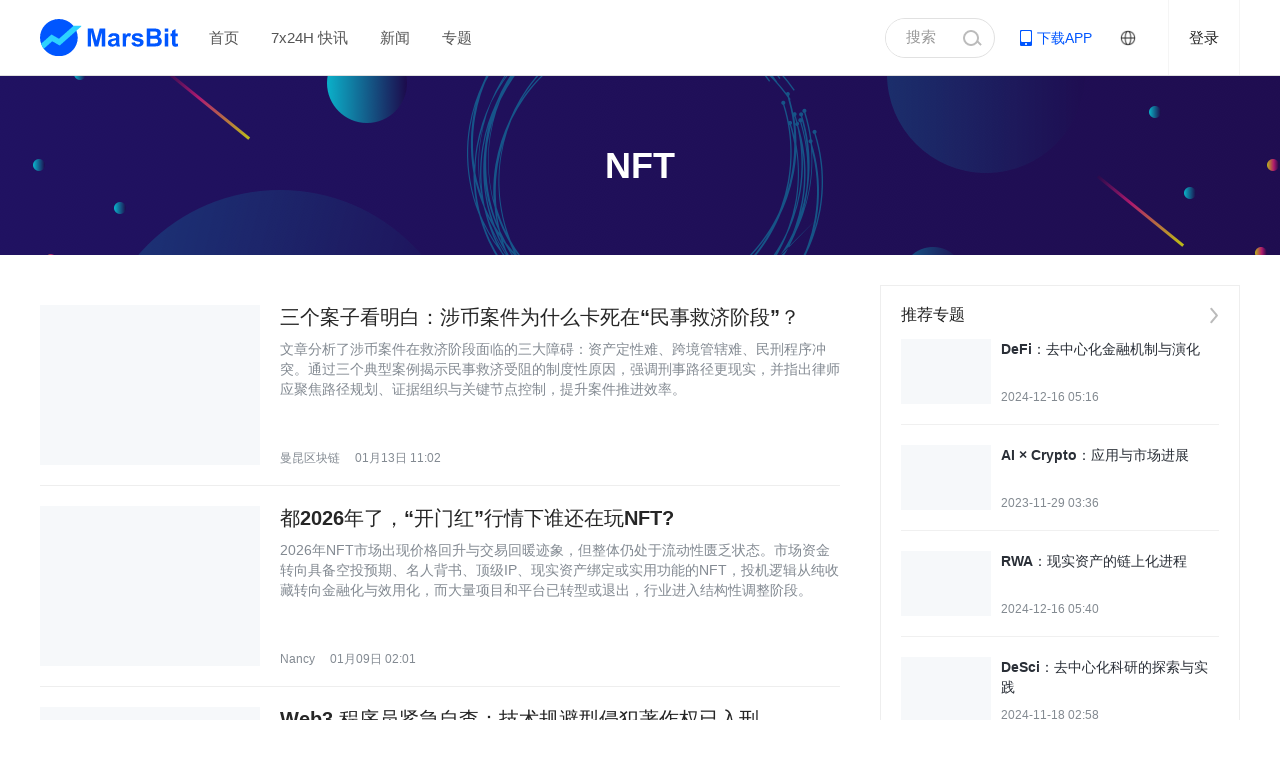

--- FILE ---
content_type: text/html; charset=utf-8
request_url: https://news.marsbit.co/tags/NFT
body_size: 17615
content:
<!DOCTYPE html>
                <html lang="zh-hans">
                    <title>NFT_NFT相关新闻_NFT动态_MarsBit</title>
                    <meta charset="utf-8">
                    <meta content="index, follow" name="robots" />
                    <meta content="width=device-width, initial-scale=1.0, shrink-to-fit=no" name="viewport" />
                    <meta content="ie=edge" http-equiv="x-ua-compatible" />
                    <meta name="keywords" content="NFT区块链技术文章,NFT新闻,NFT快讯,NFT深度分析,NFT是什么,NFT介绍,快讯了解NFT,区块链新闻,区块链快讯,区块链技术">
                    <meta name="description" content="NFT的最新报道，NFT最新新闻 快讯提供最快讯的区块链快讯与区块链新闻">
                    <meta http-equiv="X-UA-Compatible" content="IE=edge,chrome=1"/>
                    <meta name="renderer" content="webkit|ie-comp|ie-stand"/>
                    <meta name="force-rendering" content="webkit"/>
                    <!--微信分享图标-->
                    <meta name="wxshare-icon" content="/resource/images/favicon.ico"/>
                    <!--微信分享标题--> 
                    <meta name="wxshare-title" content="NFT_NFT相关新闻_NFT动态_MarsBit"/>
                    <!--微信分享描述--> 
                    <meta name="wxshare-desc" content="NFT的最新报道，NFT最新新闻 快讯提供最快讯的区块链快讯与区块链新闻"/>
                    <!--外站分享图标-->
                    <meta property="og:site_name" content="Mars Finance"/>
                    <meta property="og:title" content="NFT_NFT相关新闻_NFT动态_MarsBit"/>
                    <meta property="og:image" content="http://www.marsbit.co/resource/images/huoxing24.png?t=1769190688981"/>
                    <meta property="og:description" content="NFT的最新报道，NFT最新新闻 快讯提供最快讯的区块链快讯与区块链新闻"/>
                    <title>NFT_NFT相关新闻_NFT动态_MarsBit</title>
                    <meta content='summary' name='twitter:card' />
                    <meta content="@Mars Finance" name="twitter:site"  />
                    <meta content="@Mars_Finance" name="twitter:creator" />
                    <meta content="NFT_NFT相关新闻_NFT动态_MarsBit" name="twitter:title" />
                    <meta content="NFT的最新报道，NFT最新新闻 快讯提供最快讯的区块链快讯与区块链新闻" name="twitter:description" />
                    <meta content="http://www.marsbit.co/resource/images/huoxing24.png?t=1769190688981" name="twitter:image" />
                    <!--手机QQ分享-->
                    <meta itemprop="name" content="NFT_NFT相关新闻_NFT动态_MarsBit">
                    <meta itemprop="description" content="NFT的最新报道，NFT最新新闻 快讯提供最快讯的区块链快讯与区块链新闻">
                    <meta itemprop="image" content="/resource/images/favicon.ico">
                    <!--360site-->
                    <meta name="360-site-verification" content="4d4227e94cc86231bd81ada778d071d7" />
                    
<script type="2940cca44220805cd7706205-text/javascript">
    window.hx24Flatform = "webpc";
</script>

                    <script type="2940cca44220805cd7706205-text/javascript">
        function isPc() {
            var userAgent = window.navigator.userAgent.toLowerCase()
            var Agents = ['android', 'iphone', 'ipod', 'windows phone']
            for (var i = 0; i < Agents.length; i++) {
                if (userAgent.indexOf(Agents[i]) > -1) return  false
            }
            return true
        }
        if (!isPc()) window.location.href = 'https://m.marsbit.co/tags/NFT' 
    </script>
                    
                    <!--[if lte IE 10]>
                    <script src="/resource/plugin/browser-tips.js"></script>
                    <![endif]-->
                    <link rel="shortcut icon" href="/favicon.ico" type="image/x-icon">
                    
                    <link data-chunk="index" rel="stylesheet" href="/build/index-3c6017cb.css">
<link data-chunk="containers-Tags" rel="stylesheet" href="/build/containers-Tags-3c6017cb.css">
                </head>
                <body>
                    <img src="http://www.marsbit.co/resource/images/huoxing24.png" width="0" height="0" style="height:0;width:0;position:absolute;top:0" />
                    <noscript>You need to enable JavaScript to run this app.</noscript>
                    <div id="root"><div class="app-container"><div class="layout-header"><div class="header-navigation"><div class="content"><a href="https://www.marsbit.co" class="logo" title="MarsBit" target="_blank"><img alt="MarsBit" src="/build/header-logo-aedf116d.svg"/></a><div class="nav"></div><div class="nav-dropdown smallshow" style="display:none"><a class="nav-dropdown-btn"><span></span><span></span><span></span></a><div class="nav-dropdown-box"></div></div><div class="search-login"><div class="search-btn"><input type="password" name="pass" style="display:none"/><input type="text" value="搜索" readonly=""/><span class="search-icon"></span></div><a class="app-download" href="https://www.marsbit.co/download" target="_blank"><span>下载APP</span><div class="qrcode"><img src="/build/download_img-55fcb5bb.png" alt="下载MarsBit客户端"/><p>扫描下载APP</p></div></a><div class="language-select"><div class="language-select-img"><img src="/build/languageicon-6b605a04.png" alt=""/></div></div><div class="register-login" style="display:flex"><a class="login">登录</a></div><div class="user-info" style="display:none"><a class="avatar" title="null" href="https://www.marsbit.co/userCenter/null"><img src="/build/avatar-default-874a5ab4.jpg" alt="null"/></a><div class="user-func"><a href="https://www.marsbit.co/userCenter/null" title="null">null</a><a>退出登录</a></div></div></div><div class="search-con "><span class="search-icon"></span><input type="text" placeholder="请输入搜索关键字"/><span class="close-icon"></span></div></div></div><div class="search-mask "></div><div class="register-login-container" style="display:none"><div class="register-login-wrapper"><a class="close-icon" style="display:block"></a><div class="content"><div class="header"><h1>账号密码登录</h1><a class="new-account">注册新账号<span class="arrow-icon"></span></a></div><div class="body"><div class="item"><div class="input-box"><input type="text" placeholder="输入手机号码"/></div><p class="error"></p></div><div class="item password"><div class="input-box"><input type="password" placeholder="密码"/></div><p class="error"></p><a class="password-forget">忘记密码</a></div><button class="submit">确定</button><div class="other-way"><p>其它方式登录</p><div class="ways"><a class="wechat" href="https://open.weixin.qq.com/connect/qrconnect?appid=wxd2560ca609e45df6&amp;redirect_uri=https%3A%2F%2Fmarsbit%2Eco%2Fpassport%2Faccount%2Fweixinweblogin%3FappType%3Dpc%26platform%3Dpc%26requestSource%3Dhuoxing24_pc&amp;response_type=code&amp;scope=snsapi_login&amp;state=123" title="微信登录"><img src="/build/icon-wechat-3e74161b.png" alt="微信登录"/></a><a class="sms" title="短信登录"><img src="/build/icon-sms-3d57ba28.png" alt="短信登录"/></a></div></div></div></div></div></div><div class="register-login-container" style="display:none"><div class="rename-box-wrapper"><a class="close-icon"></a><div class="header"><h1>修改昵称</h1></div><div class="body"><div class="item"><div class="input-box"><input type="text" maxLength="16" placeholder="请修改昵称后参与直播互动"/></div><p class="error"></p></div><button class="submit">确定</button></div></div></div></div><div class="layout-content"><div class="layout-naga"><div class="layout-naga-img"><div class="layout-naga-img-little"><img src="/build/littienaga-d545f904.png" alt=""/></div></div></div><div class="tags-feature-banner"><div class="tags-banner"><div class="tags-banner-title">NFT</div></div></div><div class="layout-main tags-feature-wrapper"><div class="layout-left"><div class="news-list-wrapper"><div class="news-list-item" style="height:160px;padding:"><a class="item-left" title="三个案子看明白：涉币案件为什么卡死在“民事救济阶段”？" href="https://news.marsbit.co/20260113190206956377.html" target="_blank"><div style="position:relative;display:block;padding-bottom:72.72727272727273%" class="news-list-item-simple-img"><noscript><img src="https://hx24-prod.mars-block.com/image/news/2026/01/13/1768302126711001.jpg?x-oss-process=image/quality,q_50/format,webp" alt="上币服务,USDT兑换,NFT投资" class="news-list-item-simple-img"/></noscript><img style="height:100%;width:100%;visibility:hidden;position:absolute;top:0;left:0" alt="上币服务,USDT兑换,NFT投资" src="[data-uri]" data-src="https://hx24-prod.mars-block.com/image/news/2026/01/13/1768302126711001.jpg?x-oss-process=image/quality,q_50/format,webp"/><div style="position:absolute;top:0;left:0;width:100%;height:100%;background:#f6f8fa;transition:0.3s opacity"></div></div></a><div class="item-right" style="width:"><a class="title-synopsis" title="三个案子看明白：涉币案件为什么卡死在“民事救济阶段”？" href="https://news.marsbit.co/20260113190206956377.html" target="_blank"><h5 style="margin-bottom:">三个案子看明白：涉币案件为什么卡死在“民事救济阶段”？</h5><p>文章分析了涉币案件在救济阶段面临的三大障碍：资产定性难、跨境管辖难、民刑程序冲突。通过三个典型案例揭示民事救济受阻的制度性原因，强调刑事路径更现实，并指出律师应聚焦路径规划、证据组织与关键节点控制，提升案件推进效率。</p></a><div class="relate-info"><div class="author-time"><a href="https://www.marsbit.co/userCenter/546cd67ac5e24fa582993348082e425a" title="曼昆区块链" target="_blank">曼昆区块链</a><time>01月13日 19:02</time></div><div class="tags" style="display:none">关键字:<a class="relate-text" title="NFT投资" href="https://news.marsbit.co/tags/NFT投资" target="_blank">NFT投资</a><a class="relate-text" title="USDT兑换" href="https://news.marsbit.co/tags/USDT兑换" target="_blank">USDT兑换</a><a class="relate-text" title="上币服务" href="https://news.marsbit.co/tags/上币服务" target="_blank">上币服务</a></div></div></div></div><div class="news-list-item" style="height:160px;padding:"><a class="item-left" title="都2026年了，“开门红”行情下谁还在玩NFT?" href="https://news.marsbit.co/20260109100109779086.html" target="_blank"><div style="position:relative;display:block;padding-bottom:72.72727272727273%" class="news-list-item-simple-img"><noscript><img src="https://hx24-prod.mars-block.com/image/news/2026/01/09/1767924069632753.jpg?x-oss-process=image/quality,q_50/format,webp" alt="NFT,OpenSea,Pudgy Penguins" class="news-list-item-simple-img"/></noscript><img style="height:100%;width:100%;visibility:hidden;position:absolute;top:0;left:0" alt="NFT,OpenSea,Pudgy Penguins" src="[data-uri]" data-src="https://hx24-prod.mars-block.com/image/news/2026/01/09/1767924069632753.jpg?x-oss-process=image/quality,q_50/format,webp"/><div style="position:absolute;top:0;left:0;width:100%;height:100%;background:#f6f8fa;transition:0.3s opacity"></div></div></a><div class="item-right" style="width:"><a class="title-synopsis" title="都2026年了，“开门红”行情下谁还在玩NFT?" href="https://news.marsbit.co/20260109100109779086.html" target="_blank"><h5 style="margin-bottom:">都2026年了，“开门红”行情下谁还在玩NFT?</h5><p>2026年NFT市场出现价格回升与交易回暖迹象，但整体仍处于流动性匮乏状态。市场资金转向具备空投预期、名人背书、顶级IP、现实资产绑定或实用功能的NFT，投机逻辑从纯收藏转向金融化与效用化，而大量项目和平台已转型或退出，行业进入结构性调整阶段。</p></a><div class="relate-info"><div class="author-time"><a href="https://www.marsbit.co/userCenter/c045569af7fa4cf1915a0a1a9a7e11be" title="Nancy" target="_blank">Nancy</a><time>01月09日 10:01</time></div><div class="tags" style="display:none">关键字:<a class="relate-text" title="OpenSea" href="https://news.marsbit.co/tags/OpenSea" target="_blank">OpenSea</a><a class="relate-text" title="NFT" href="https://news.marsbit.co/tags/NFT" target="_blank">NFT</a><a class="relate-text" title="Pudgy Penguins" href="https://news.marsbit.co/tags/Pudgy Penguins" target="_blank">Pudgy Penguins</a></div></div></div></div><div class="news-list-item" style="height:160px;padding:"><a class="item-left" title="Web3 程序员紧急自查：技术规避型侵犯著作权已入刑" href="https://news.marsbit.co/20260106111222942678.html" target="_blank"><div style="position:relative;display:block;padding-bottom:72.72727272727273%" class="news-list-item-simple-img"><noscript><img src="https://hx24-prod.mars-block.com/image/news/2026/01/06/1767669141454837.jpeg?x-oss-process=image/quality,q_50/format,webp" alt="NFT,智能合约,版权保护" class="news-list-item-simple-img"/></noscript><img style="height:100%;width:100%;visibility:hidden;position:absolute;top:0;left:0" alt="NFT,智能合约,版权保护" src="[data-uri]" data-src="https://hx24-prod.mars-block.com/image/news/2026/01/06/1767669141454837.jpeg?x-oss-process=image/quality,q_50/format,webp"/><div style="position:absolute;top:0;left:0;width:100%;height:100%;background:#f6f8fa;transition:0.3s opacity"></div></div></a><div class="item-right" style="width:"><a class="title-synopsis" title="Web3 程序员紧急自查：技术规避型侵犯著作权已入刑" href="https://news.marsbit.co/20260106111222942678.html" target="_blank"><h5 style="margin-bottom:">Web3 程序员紧急自查：技术规避型侵犯著作权已入刑</h5><p>杭州互联网法院对‘胖虎打疫苗’NFT侵权案的判决表明，技术中立不能成为规避版权责任的借口。文章解析了‘技术规避型侵犯著作权’的法律风险，强调在Web3环境中绕开数字保护措施的行为可能构成严重侵权，平台与开发者均需承担法律责任，合规应贯穿项目设计与运营全过程。</p></a><div class="relate-info"><div class="author-time"><a href="https://www.marsbit.co/userCenter/8a99300636dd401283f4cf3507dbbf30" title="深潮TechFlow" target="_blank">深潮TechFlow</a><time>01月06日 11:12</time></div><div class="tags" style="display:none">关键字:<a class="relate-text" title="版权保护" href="https://news.marsbit.co/tags/版权保护" target="_blank">版权保护</a><a class="relate-text" title="智能合约" href="https://news.marsbit.co/tags/智能合约" target="_blank">智能合约</a><a class="relate-text" title="NFT" href="https://news.marsbit.co/tags/NFT" target="_blank">NFT</a></div></div></div></div><div class="news-list-item" style="height:160px;padding:"><a class="item-left" title="叙事崩塌之年：2025年项目「死亡」画像" href="https://news.marsbit.co/20260102150908263359.html" target="_blank"><div style="position:relative;display:block;padding-bottom:72.72727272727273%" class="news-list-item-simple-img"><noscript><img src="https://hx24-prod.mars-block.com/image/news/2026/01/02/1767337748122176.png?x-oss-process=image/quality,q_50/format,webp" alt="GameFi,NFT,DeFi" class="news-list-item-simple-img"/></noscript><img style="height:100%;width:100%;visibility:hidden;position:absolute;top:0;left:0" alt="GameFi,NFT,DeFi" src="[data-uri]" data-src="https://hx24-prod.mars-block.com/image/news/2026/01/02/1767337748122176.png?x-oss-process=image/quality,q_50/format,webp"/><div style="position:absolute;top:0;left:0;width:100%;height:100%;background:#f6f8fa;transition:0.3s opacity"></div></div></a><div class="item-right" style="width:"><a class="title-synopsis" title="叙事崩塌之年：2025年项目「死亡」画像" href="https://news.marsbit.co/20260102150908263359.html" target="_blank"><h5 style="margin-bottom:">叙事崩塌之年：2025年项目「死亡」画像</h5><p>2025年加密行业进入深度调整期，大量依赖融资和叙事驱动的项目集中倒闭，尤其集中在GameFi、NFT和基础设施领域。市场从投机转向价值导向，缺乏真实用户和可持续模式的项目即便有顶级资本背书也难逃清算，行业整体迈向以实效为核心的生存逻辑。</p></a><div class="relate-info"><div class="author-time"><a href="https://www.marsbit.co/userCenter/c9cdb8e4064e4fccbd206631186c57c4" title="链捕手" target="_blank">链捕手</a><time>01月02日 15:09</time></div><div class="tags" style="display:none">关键字:<a class="relate-text" title="DeFi" href="https://news.marsbit.co/tags/DeFi" target="_blank">DeFi</a><a class="relate-text" title="GameFi" href="https://news.marsbit.co/tags/GameFi" target="_blank">GameFi</a><a class="relate-text" title="NFT" href="https://news.marsbit.co/tags/NFT" target="_blank">NFT</a></div></div></div></div><div class="news-list-item" style="height:160px;padding:"><a class="item-left" title="2025 年加密死亡项目复盘：累计近 7 亿美元融资，昔日明星项目扎堆谢幕" href="https://news.marsbit.co/20251231124809037884.html" target="_blank"><div style="position:relative;display:block;padding-bottom:72.72727272727273%" class="news-list-item-simple-img"><noscript><img src="https://hx24-prod.mars-block.com/image/news/2025/12/31/1767156488925204.webp?x-oss-process=image/quality,q_50/format,webp" alt="GameFi,NFT,DeFi" class="news-list-item-simple-img"/></noscript><img style="height:100%;width:100%;visibility:hidden;position:absolute;top:0;left:0" alt="GameFi,NFT,DeFi" src="[data-uri]" data-src="https://hx24-prod.mars-block.com/image/news/2025/12/31/1767156488925204.webp?x-oss-process=image/quality,q_50/format,webp"/><div style="position:absolute;top:0;left:0;width:100%;height:100%;background:#f6f8fa;transition:0.3s opacity"></div></div></a><div class="item-right" style="width:"><a class="title-synopsis" title="2025 年加密死亡项目复盘：累计近 7 亿美元融资，昔日明星项目扎堆谢幕" href="https://news.marsbit.co/20251231124809037884.html" target="_blank"><h5 style="margin-bottom:">2025 年加密死亡项目复盘：累计近 7 亿美元融资，昔日明星项目扎堆谢幕</h5><p>2025年加密行业经历深度出清，大量曾获高融资的明星项目因商业逻辑崩塌、用户流失和流动性枯竭而倒闭，GameFi、NFT与DeFi赛道尤为严重。市场从投机驱动转向价值导向，资本光环失效，可持续商业模式成为生存关键。</p></a><div class="relate-info"><div class="author-time"><a href="https://www.marsbit.co/userCenter/a78307b65cc441f69792281d4fdfb9c9" title="ZZ 热浪观察" target="_blank">ZZ 热浪观察</a><time>2025-12-31 12:48</time></div><div class="tags" style="display:none">关键字:<a class="relate-text" title="DeFi" href="https://news.marsbit.co/tags/DeFi" target="_blank">DeFi</a><a class="relate-text" title="GameFi" href="https://news.marsbit.co/tags/GameFi" target="_blank">GameFi</a><a class="relate-text" title="NFT" href="https://news.marsbit.co/tags/NFT" target="_blank">NFT</a></div></div></div></div><div class="news-list-item" style="height:160px;padding:"><a class="item-left" title="Infinex代币销售新规：0.0099美元锁一年、0.03美元即解锁，二选一" href="https://news.marsbit.co/20251226101106390849.html" target="_blank"><div style="position:relative;display:block;padding-bottom:72.72727272727273%" class="news-list-item-simple-img"><noscript><img src="https://hx24-prod.mars-block.com/image/news/2025/12/26/1766715066290186.png?x-oss-process=image/quality,q_50/format,webp" alt="Infinex,Sonar代币,Patron NFT" class="news-list-item-simple-img"/></noscript><img style="height:100%;width:100%;visibility:hidden;position:absolute;top:0;left:0" alt="Infinex,Sonar代币,Patron NFT" src="[data-uri]" data-src="https://hx24-prod.mars-block.com/image/news/2025/12/26/1766715066290186.png?x-oss-process=image/quality,q_50/format,webp"/><div style="position:absolute;top:0;left:0;width:100%;height:100%;background:#f6f8fa;transition:0.3s opacity"></div></div></a><div class="item-right" style="width:"><a class="title-synopsis" title="Infinex代币销售新规：0.0099美元锁一年、0.03美元即解锁，二选一" href="https://news.marsbit.co/20251226101106390849.html" target="_blank"><h5 style="margin-bottom:">Infinex代币销售新规：0.0099美元锁一年、0.03美元即解锁，二选一</h5><p>Infinex创始人Kain Warwick宣布将Sonar代币销售估值从3亿美元下调至9999万美元，锁仓期维持一年不变，导致Patron NFT持有者优先分配权益受损，社区情绪负面。文章还介绍了Infinex的全栈式DeFi服务及代币销售新规则。</p></a><div class="relate-info"><div class="author-time"><a href="https://www.marsbit.co/userCenter/af69d0174de045ae89dac08c6cf331ba" title="Asher" target="_blank">Asher</a><time>2025-12-26 10:11</time></div><div class="tags" style="display:none">关键字:<a class="relate-text" title="Infinex" href="https://news.marsbit.co/tags/Infinex" target="_blank">Infinex</a><a class="relate-text" title="Sonar代币" href="https://news.marsbit.co/tags/Sonar代币" target="_blank">Sonar代币</a><a class="relate-text" title="Patron NFT" href="https://news.marsbit.co/tags/Patron NFT" target="_blank">Patron NFT</a></div></div></div></div><div class="news-list-item" style="height:160px;padding:"><a class="item-left" title="加密短命周期：为何长期价值构建举步维艰？" href="https://news.marsbit.co/20251104085925296108.html" target="_blank"><div style="position:relative;display:block;padding-bottom:72.72727272727273%" class="news-list-item-simple-img"><noscript><img src="https://hx24-prod.mars-block.com/image/news/2025/11/04/1762217959415908.jpg" alt="DeFi , AI,NFT" class="news-list-item-simple-img"/></noscript><img style="height:100%;width:100%;visibility:hidden;position:absolute;top:0;left:0" alt="DeFi , AI,NFT" src="[data-uri]" data-src="https://hx24-prod.mars-block.com/image/news/2025/11/04/1762217959415908.jpg"/><div style="position:absolute;top:0;left:0;width:100%;height:100%;background:#f6f8fa;transition:0.3s opacity"></div></div></a><div class="item-right" style="width:"><a class="title-synopsis" title="加密短命周期：为何长期价值构建举步维艰？" href="https://news.marsbit.co/20251104085925296108.html" target="_blank"><h5 style="margin-bottom:">加密短命周期：为何长期价值构建举步维艰？</h5><p>加密行业创始人频繁转型追逐热点，导致产品周期缩短至18个月，难以构建长期项目。资本追逐关注度而非完成度，团队和用户流动性高，行业结构不利于长期发展。</p></a><div class="relate-info"><div class="author-time"><a href="https://www.marsbit.co/userCenter/fff9d400cb94444fadaefd429516c276" title="White55，火星财经" target="_blank">White55，火星财经</a><time>2025-11-04 08:59</time></div><div class="tags" style="display:none">关键字:<a class="relate-text" title=" DeFi " href="https://news.marsbit.co/tags/ DeFi " target="_blank"> DeFi </a><a class="relate-text" title=" AI" href="https://news.marsbit.co/tags/ AI" target="_blank"> AI</a><a class="relate-text" title="NFT" href="https://news.marsbit.co/tags/NFT" target="_blank">NFT</a></div></div></div></div><div class="news-list-item" style="height:160px;padding:"><a class="item-left" title="从一个吉祥物到一场链上狂欢：Warplets如何点燃Farcaster的NFT季？" href="https://news.marsbit.co/20251103215614949216.html" target="_blank"><div style="position:relative;display:block;padding-bottom:72.72727272727273%" class="news-list-item-simple-img"><noscript><img src="https://hx24-prod.mars-block.com/image/news/2025/11/03/1762178120511684.jpg" alt="Warplets,Farcaster,NFT" class="news-list-item-simple-img"/></noscript><img style="height:100%;width:100%;visibility:hidden;position:absolute;top:0;left:0" alt="Warplets,Farcaster,NFT" src="[data-uri]" data-src="https://hx24-prod.mars-block.com/image/news/2025/11/03/1762178120511684.jpg"/><div style="position:absolute;top:0;left:0;width:100%;height:100%;background:#f6f8fa;transition:0.3s opacity"></div></div></a><div class="item-right" style="width:"><a class="title-synopsis" title="从一个吉祥物到一场链上狂欢：Warplets如何点燃Farcaster的NFT季？" href="https://news.marsbit.co/20251103215614949216.html" target="_blank"><h5 style="margin-bottom:">从一个吉祥物到一场链上狂欢：Warplets如何点燃Farcaster的NFT季？</h5><p>Warplets NFT系列在Farcaster平台引发热潮，通过用户FID和头像生成独特NFT，部分费用用于销毁代币，推动平台活跃度和交易量激增。</p></a><div class="relate-info"><div class="author-time"><a href="https://www.marsbit.co/userCenter/817f7458e9344ffdb7782ead4cdd26a6" title="William M. Peaster" target="_blank">William M. Peaster</a><time>2025-11-03 21:56</time></div><div class="tags" style="display:none">关键字:<a class="relate-text" title="Warplets" href="https://news.marsbit.co/tags/Warplets" target="_blank">Warplets</a><a class="relate-text" title="Farcaster" href="https://news.marsbit.co/tags/Farcaster" target="_blank">Farcaster</a><a class="relate-text" title="NFT" href="https://news.marsbit.co/tags/NFT" target="_blank">NFT</a></div></div></div></div><div class="news-list-item" style="height:160px;padding:"><a class="item-left" title="代币交易成OpenSea新增长引擎，发币预期下能否成功转型？" href="https://news.marsbit.co/20251018150356095716.html" target="_blank"><div style="position:relative;display:block;padding-bottom:72.72727272727273%" class="news-list-item-simple-img"><noscript><img src="https://hx24-prod.mars-block.com/image/news/2025/10/18/1760771004423851.jpg" alt="NFT市场,OpenSea,代币交易" class="news-list-item-simple-img"/></noscript><img style="height:100%;width:100%;visibility:hidden;position:absolute;top:0;left:0" alt="NFT市场,OpenSea,代币交易" src="[data-uri]" data-src="https://hx24-prod.mars-block.com/image/news/2025/10/18/1760771004423851.jpg"/><div style="position:absolute;top:0;left:0;width:100%;height:100%;background:#f6f8fa;transition:0.3s opacity"></div></div></a><div class="item-right" style="width:"><a class="title-synopsis" title="代币交易成OpenSea新增长引擎，发币预期下能否成功转型？" href="https://news.marsbit.co/20251018150356095716.html" target="_blank"><h5 style="margin-bottom:">代币交易成OpenSea新增长引擎，发币预期下能否成功转型？</h5><p>NFT市场进入调整期，OpenSea转型为全链交易平台，代币交易超越NFT成为新增长点，老用户高频操作推动交易量，空投激励计划提升活跃度。</p></a><div class="relate-info"><div class="author-time"><a href="https://www.marsbit.co/userCenter/fff9d400cb94444fadaefd429516c276" title="White55，火星财经" target="_blank">White55，火星财经</a><time>2025-10-18 15:03</time></div><div class="tags" style="display:none">关键字:<a class="relate-text" title="NFT市场" href="https://news.marsbit.co/tags/NFT市场" target="_blank">NFT市场</a><a class="relate-text" title="OpenSea" href="https://news.marsbit.co/tags/OpenSea" target="_blank">OpenSea</a><a class="relate-text" title="代币交易" href="https://news.marsbit.co/tags/代币交易" target="_blank">代币交易</a></div></div></div></div><div class="news-list-item" style="height:160px;padding:"><a class="item-left" title="测试网用户几乎全员“被反撸”？Monad空投到底给谁了？" href="https://news.marsbit.co/20251015161907521947.html" target="_blank"><div style="position:relative;display:block;padding-bottom:72.72727272727273%" class="news-list-item-simple-img"><noscript><img src="https://hx24-prod.mars-block.com/image/news/2025/10/15/1760516341210552.jpg" alt="空投,Monad,NFT" class="news-list-item-simple-img"/></noscript><img style="height:100%;width:100%;visibility:hidden;position:absolute;top:0;left:0" alt="空投,Monad,NFT" src="[data-uri]" data-src="https://hx24-prod.mars-block.com/image/news/2025/10/15/1760516341210552.jpg"/><div style="position:absolute;top:0;left:0;width:100%;height:100%;background:#f6f8fa;transition:0.3s opacity"></div></div></a><div class="item-right" style="width:"><a class="title-synopsis" title="测试网用户几乎全员“被反撸”？Monad空投到底给谁了？" href="https://news.marsbit.co/20251015161907521947.html" target="_blank"><h5 style="margin-bottom:">测试网用户几乎全员“被反撸”？Monad空投到底给谁了？</h5><p>Monad空投分配引发社区不满，早期测试网参与者几乎未获代币，而大量代币分配给了与项目关系不大的泛链上活跃用户。</p></a><div class="relate-info"><div class="author-time"><a href="https://www.marsbit.co/userCenter/fff9d400cb94444fadaefd429516c276" title="Odaily" target="_blank">Odaily</a><time>2025-10-15 16:19</time></div><div class="tags" style="display:none">关键字:<a class="relate-text" title="空投" href="https://news.marsbit.co/tags/空投" target="_blank">空投</a><a class="relate-text" title="Monad" href="https://news.marsbit.co/tags/Monad" target="_blank">Monad</a><a class="relate-text" title="NFT" href="https://news.marsbit.co/tags/NFT" target="_blank">NFT</a></div></div></div></div><div class="news-list-item" style="height:160px;padding:"><a class="item-left" title="2025年三季度Dapp报告：DeFi TVL创新高，NFT交易额翻倍增长" href="https://news.marsbit.co/20251012123003322827.html" target="_blank"><div style="position:relative;display:block;padding-bottom:72.72727272727273%" class="news-list-item-simple-img"><noscript><img src="https://hx24-prod.mars-block.com/image/news/2025/10/12/1760243400314897.jpg" alt="NFT,Dapp, DeFi" class="news-list-item-simple-img"/></noscript><img style="height:100%;width:100%;visibility:hidden;position:absolute;top:0;left:0" alt="NFT,Dapp, DeFi" src="[data-uri]" data-src="https://hx24-prod.mars-block.com/image/news/2025/10/12/1760243400314897.jpg"/><div style="position:absolute;top:0;left:0;width:100%;height:100%;background:#f6f8fa;transition:0.3s opacity"></div></div></a><div class="item-right" style="width:"><a class="title-synopsis" title="2025年三季度Dapp报告：DeFi TVL创新高，NFT交易额翻倍增长" href="https://news.marsbit.co/20251012123003322827.html" target="_blank"><h5 style="margin-bottom:">2025年三季度Dapp报告：DeFi TVL创新高，NFT交易额翻倍增长</h5><p>比特币创新高为年底奠定基础，Dapp活跃度下降但创新持续。游戏主导市场，NFT和DeFi增长显著。DeFi TVL创2370亿美元新高，NFT销售量达1810万。黑客攻击损失降至4.34亿美元。</p></a><div class="relate-info"><div class="author-time"><a href="https://www.marsbit.co/userCenter/fff9d400cb94444fadaefd429516c276" title="DappRadar" target="_blank">DappRadar</a><time>2025-10-12 12:30</time></div><div class="tags" style="display:none">关键字:<a class="relate-text" title=" NFT" href="https://news.marsbit.co/tags/ NFT" target="_blank"> NFT</a><a class="relate-text" title="Dapp" href="https://news.marsbit.co/tags/Dapp" target="_blank">Dapp</a><a class="relate-text" title=" DeFi " href="https://news.marsbit.co/tags/ DeFi " target="_blank"> DeFi </a></div></div></div></div><div class="news-list-item" style="height:160px;padding:"><a class="item-left" title="Crypto VC的终局：当项目方发财、VC被收割——三年55次下注后的觉醒录" href="https://news.marsbit.co/20251007164916518531.html" target="_blank"><div style="position:relative;display:block;padding-bottom:72.72727272727273%" class="news-list-item-simple-img"><noscript><img src="https://hx24-prod.mars-block.com/image/news/2025/10/07/1759826952909677.jpg" alt="NFT, GameFi,VC" class="news-list-item-simple-img"/></noscript><img style="height:100%;width:100%;visibility:hidden;position:absolute;top:0;left:0" alt="NFT, GameFi,VC" src="[data-uri]" data-src="https://hx24-prod.mars-block.com/image/news/2025/10/07/1759826952909677.jpg"/><div style="position:absolute;top:0;left:0;width:100%;height:100%;background:#f6f8fa;transition:0.3s opacity"></div></div></a><div class="item-right" style="width:"><a class="title-synopsis" title="Crypto VC的终局：当项目方发财、VC被收割——三年55次下注后的觉醒录" href="https://news.marsbit.co/20251007164916518531.html" target="_blank"><h5 style="margin-bottom:">Crypto VC的终局：当项目方发财、VC被收割——三年55次下注后的觉醒录</h5><p>文章通过一位Crypto VC的血泪投资史，揭示了当前加密投资领域的残酷现实，包括高失败率、项目方收割、流动性差等问题，并反思了传统VC模式的局限性。</p></a><div class="relate-info"><div class="author-time"><a href="https://www.marsbit.co/userCenter/817f7458e9344ffdb7782ead4cdd26a6" title="BruceLLBlue" target="_blank">BruceLLBlue</a><time>2025-10-07 16:49</time></div><div class="tags" style="display:none">关键字:<a class="relate-text" title=" NFT" href="https://news.marsbit.co/tags/ NFT" target="_blank"> NFT</a><a class="relate-text" title=" GameFi" href="https://news.marsbit.co/tags/ GameFi" target="_blank"> GameFi</a><a class="relate-text" title="VC" href="https://news.marsbit.co/tags/VC" target="_blank">VC</a></div></div></div></div><div class="news-list-item" style="height:160px;padding:"><a class="item-left" title="慈善家还是掠夺者？全球顶级网红“野兽先生”的加密生意经" href="https://news.marsbit.co/20251002115039522473.html" target="_blank"><div style="position:relative;display:block;padding-bottom:72.72727272727273%" class="news-list-item-simple-img"><noscript><img src="https://hx24-prod.mars-block.com/image/news/2025/10/02/1759364850635394.jpg" alt="MrBeast, NFT, YouTube" class="news-list-item-simple-img"/></noscript><img style="height:100%;width:100%;visibility:hidden;position:absolute;top:0;left:0" alt="MrBeast, NFT, YouTube" src="[data-uri]" data-src="https://hx24-prod.mars-block.com/image/news/2025/10/02/1759364850635394.jpg"/><div style="position:absolute;top:0;left:0;width:100%;height:100%;background:#f6f8fa;transition:0.3s opacity"></div></div></a><div class="item-right" style="width:"><a class="title-synopsis" title="慈善家还是掠夺者？全球顶级网红“野兽先生”的加密生意经" href="https://news.marsbit.co/20251002115039522473.html" target="_blank"><h5 style="margin-bottom:">慈善家还是掠夺者？全球顶级网红“野兽先生”的加密生意经</h5><p>MrBeast作为顶级网红，在加密货币领域被指控利用影响力参与拉高出货操作，通过NFT和山寨币投资获利数千万美元，引发公众形象危机。</p></a><div class="relate-info"><div class="author-time"><a href="https://www.marsbit.co/userCenter/fff9d400cb94444fadaefd429516c276" title="White55，火星财经" target="_blank">White55，火星财经</a><time>2025-10-02 11:50</time></div><div class="tags" style="display:none">关键字:<a class="relate-text" title="MrBeast" href="https://news.marsbit.co/tags/MrBeast" target="_blank">MrBeast</a><a class="relate-text" title=" NFT" href="https://news.marsbit.co/tags/ NFT" target="_blank"> NFT</a><a class="relate-text" title=" YouTube" href="https://news.marsbit.co/tags/ YouTube" target="_blank"> YouTube</a></div></div></div></div><div class="news-list-item" style="height:160px;padding:"><a class="item-left" title="跟随聪明钱：Hypurr NFT是下一个Alpha还是巨鲸的游戏？" href="https://news.marsbit.co/20250929151403020449.html" target="_blank"><div style="position:relative;display:block;padding-bottom:72.72727272727273%" class="news-list-item-simple-img"><noscript><img src="https://hx24-prod.mars-block.com/image/news/2025/09/29/1759130038082877.jpg" alt="Flowdesk,Hypurr NFT, Hyperliquid" class="news-list-item-simple-img"/></noscript><img style="height:100%;width:100%;visibility:hidden;position:absolute;top:0;left:0" alt="Flowdesk,Hypurr NFT, Hyperliquid" src="[data-uri]" data-src="https://hx24-prod.mars-block.com/image/news/2025/09/29/1759130038082877.jpg"/><div style="position:absolute;top:0;left:0;width:100%;height:100%;background:#f6f8fa;transition:0.3s opacity"></div></div></a><div class="item-right" style="width:"><a class="title-synopsis" title="跟随聪明钱：Hypurr NFT是下一个Alpha还是巨鲸的游戏？" href="https://news.marsbit.co/20250929151403020449.html" target="_blank"><h5 style="margin-bottom:">跟随聪明钱：Hypurr NFT是下一个Alpha还是巨鲸的游戏？</h5><p>Hypurr NFT以47万美元高价成交引发关注，买家是专业机构Flowdesk。其价值源于Hyperliquid协议的技术优势、创始人反叛哲学及社区筛选机制，成为生态信心象征。</p></a><div class="relate-info"><div class="author-time"><a href="https://www.marsbit.co/userCenter/fff9d400cb94444fadaefd429516c276" title="Luke" target="_blank">Luke</a><time>2025-09-29 15:14</time></div><div class="tags" style="display:none">关键字:<a class="relate-text" title=" Flowdesk" href="https://news.marsbit.co/tags/ Flowdesk" target="_blank"> Flowdesk</a><a class="relate-text" title="Hypurr NFT" href="https://news.marsbit.co/tags/Hypurr NFT" target="_blank">Hypurr NFT</a><a class="relate-text" title=" Hyperliquid" href="https://news.marsbit.co/tags/ Hyperliquid" target="_blank"> Hyperliquid</a></div></div></div></div><div class="news-list-item" style="height:160px;padding:"><a class="item-left" title="OpenSea即将启动TGE，值得大家参与吗？" href="https://news.marsbit.co/20250925103516512945.html" target="_blank"><div style="position:relative;display:block;padding-bottom:72.72727272727273%" class="news-list-item-simple-img"><noscript><img src="https://hx24-prod.mars-block.com/image/news/2025/09/25/1758767712673346.jpg" alt="NFT,OpenSea, TGE" class="news-list-item-simple-img"/></noscript><img style="height:100%;width:100%;visibility:hidden;position:absolute;top:0;left:0" alt="NFT,OpenSea, TGE" src="[data-uri]" data-src="https://hx24-prod.mars-block.com/image/news/2025/09/25/1758767712673346.jpg"/><div style="position:absolute;top:0;left:0;width:100%;height:100%;background:#f6f8fa;transition:0.3s opacity"></div></div></a><div class="item-right" style="width:"><a class="title-synopsis" title="OpenSea即将启动TGE，值得大家参与吗？" href="https://news.marsbit.co/20250925103516512945.html" target="_blank"><h5 style="margin-bottom:">OpenSea即将启动TGE，值得大家参与吗？</h5><p>OpenSea作为NFT市场龙头，推出TGE前激励计划，通过交易费用分成、任务升级机制和旗舰NFT系列收购提升活跃度，同时面临市场低迷和用户增长乏力的挑战。</p></a><div class="relate-info"><div class="author-time"><a href="https://www.marsbit.co/userCenter/fff9d400cb94444fadaefd429516c276" title="CoinW研究院" target="_blank">CoinW研究院</a><time>2025-09-25 10:35</time></div><div class="tags" style="display:none">关键字:<a class="relate-text" title=" NFT" href="https://news.marsbit.co/tags/ NFT" target="_blank"> NFT</a><a class="relate-text" title="OpenSea" href="https://news.marsbit.co/tags/OpenSea" target="_blank">OpenSea</a><a class="relate-text" title=" TGE" href="https://news.marsbit.co/tags/ TGE" target="_blank"> TGE</a></div></div></div></div><div class="no-news" style="display:">暂无内容</div><a dataleng="15" style="display:block" class="load-more-btn">加载更多</a></div></div><div class="layout-right"><div id="" class="layout-content-right-item "><div class="right-item-title"><h5>推荐专题</h5><div class="button" style="display:flex"><a class="more-icon" style="display:block" href="https://news.marsbit.co/feature" target="_blank"></a></div></div><div class="right-item-content"><div class="right-news-wrapper"><div class="right-news-item"><a class="left" title="DeFi：去中心化金融机制与演化" href="https://news.marsbit.co/feature/20241216131644376890" target="_blank"><div style="position:relative;display:block;padding-bottom:72.22222222222221%"><noscript><img src="https://hx24-prod.mars-block.com/image/news/2024/12/16/1734326188215647.jpg"/></noscript><img style="height:100%;width:100%;visibility:hidden;position:absolute;top:0;left:0" src="[data-uri]" data-src="https://hx24-prod.mars-block.com/image/news/2024/12/16/1734326188215647.jpg"/><div style="position:absolute;top:0;left:0;width:100%;height:100%;background:#f6f8fa;transition:0.3s opacity"></div></div></a><div class="right"><a title="DeFi：去中心化金融机制与演化" href="https://news.marsbit.co/feature/20241216131644376890" target="_blank">DeFi：去中心化金融机制与演化</a><time>2024-12-16 13:16</time></div></div><div class="right-news-item"><a class="left" title="AI × Crypto：应用与市场进展" href="https://news.marsbit.co/feature/20231129113632513015" target="_blank"><div style="position:relative;display:block;padding-bottom:72.22222222222221%"><noscript><img src="https://hx24-prod.mars-block.com/image/news/2023/11/29/1701229539956964.jpg"/></noscript><img style="height:100%;width:100%;visibility:hidden;position:absolute;top:0;left:0" src="[data-uri]" data-src="https://hx24-prod.mars-block.com/image/news/2023/11/29/1701229539956964.jpg"/><div style="position:absolute;top:0;left:0;width:100%;height:100%;background:#f6f8fa;transition:0.3s opacity"></div></div></a><div class="right"><a title="AI × Crypto：应用与市场进展" href="https://news.marsbit.co/feature/20231129113632513015" target="_blank">AI × Crypto：应用与市场进展</a><time>2023-11-29 11:36</time></div></div><div class="right-news-item"><a class="left" title="RWA：现实资产的链上化进程" href="https://news.marsbit.co/feature/20241216134015880474" target="_blank"><div style="position:relative;display:block;padding-bottom:72.22222222222221%"><noscript><img src="https://hx24-prod.mars-block.com/image/news/2024/12/16/1734327478168803.jpg"/></noscript><img style="height:100%;width:100%;visibility:hidden;position:absolute;top:0;left:0" src="[data-uri]" data-src="https://hx24-prod.mars-block.com/image/news/2024/12/16/1734327478168803.jpg"/><div style="position:absolute;top:0;left:0;width:100%;height:100%;background:#f6f8fa;transition:0.3s opacity"></div></div></a><div class="right"><a title="RWA：现实资产的链上化进程" href="https://news.marsbit.co/feature/20241216134015880474" target="_blank">RWA：现实资产的链上化进程</a><time>2024-12-16 13:40</time></div></div><div class="right-news-item"><a class="left" title="DeSci：去中心化科研的探索与实践" href="https://news.marsbit.co/feature/20241118105817215049" target="_blank"><div style="position:relative;display:block;padding-bottom:72.22222222222221%"><noscript><img src="https://hx24-prod.mars-block.com/image/news/2024/11/18/1731898689238488.jpg"/></noscript><img style="height:100%;width:100%;visibility:hidden;position:absolute;top:0;left:0" src="[data-uri]" data-src="https://hx24-prod.mars-block.com/image/news/2024/11/18/1731898689238488.jpg"/><div style="position:absolute;top:0;left:0;width:100%;height:100%;background:#f6f8fa;transition:0.3s opacity"></div></div></a><div class="right"><a title="DeSci：去中心化科研的探索与实践" href="https://news.marsbit.co/feature/20241118105817215049" target="_blank">DeSci：去中心化科研的探索与实践</a><time>2024-11-18 10:58</time></div></div><div class="right-news-item"><a class="left" title="空投策略：链上机会追踪" href="https://news.marsbit.co/feature/20240902140634655299" target="_blank"><div style="position:relative;display:block;padding-bottom:72.22222222222221%"><noscript><img src="https://hx24-prod.mars-block.com/image/news/2024/09/02/1725256669251190.jpg"/></noscript><img style="height:100%;width:100%;visibility:hidden;position:absolute;top:0;left:0" src="[data-uri]" data-src="https://hx24-prod.mars-block.com/image/news/2024/09/02/1725256669251190.jpg"/><div style="position:absolute;top:0;left:0;width:100%;height:100%;background:#f6f8fa;transition:0.3s opacity"></div></div></a><div class="right"><a title="空投策略：链上机会追踪" href="https://news.marsbit.co/feature/20240902140634655299" target="_blank">空投策略：链上机会追踪</a><time>2024-09-02 14:06</time></div></div></div></div></div><div id="" class="layout-content-right-item "><div class="right-item-title"><h5>热门新闻</h5><div class="button" style="display:flex"><a class="more-icon" style="display:block" href="https://news.marsbit.co" target="_blank"></a></div></div><div class="right-item-content"><div class="right-news-wrapper"><div class="right-news-item"><a class="left" title="RWA周报｜RWA市值继续攀升；美参议员围绕稳定币收益和DeFi提交逾130项修正案（1.14-1.20）" href="https://news.marsbit.co/20260121021608182799.html" target="_blank"><span>1</span><div style="position:relative;display:block;padding-bottom:72.22222222222221%"><noscript><img src="https://hx24-prod.mars-block.com/image/news/2026/01/21/1768932968074979.jpg?x-oss-process=image/quality,q_50/format,webp" alt="RWA,稳定币,代币化股票"/></noscript><img style="height:100%;width:100%;visibility:hidden;position:absolute;top:0;left:0" alt="RWA,稳定币,代币化股票" src="[data-uri]" data-src="https://hx24-prod.mars-block.com/image/news/2026/01/21/1768932968074979.jpg?x-oss-process=image/quality,q_50/format,webp"/><div style="position:absolute;top:0;left:0;width:100%;height:100%;background:#f6f8fa;transition:0.3s opacity"></div></div></a><div class="right"><a title="RWA周报｜RWA市值继续攀升；美参议员围绕稳定币收益和DeFi提交逾130项修正案（1.14-1.20）" href="https://news.marsbit.co/20260121021608182799.html" target="_blank">RWA周报｜RWA市值继续攀升；美参议员围绕稳定币收益和DeFi提交逾130项修正案（1.14-1.20）</a><time>Ethanzhang</time></div></div><div class="right-news-item"><a class="left" title="RWA、Meme和隐私：2026年谁才是真正的Alpha来源？" href="https://news.marsbit.co/20260121083509887204.html" target="_blank"><span>2</span><div style="position:relative;display:block;padding-bottom:72.22222222222221%"><noscript><img src="https://hx24-prod.mars-block.com/image/news/2026/01/21/1768955709755836.jpg?x-oss-process=image/quality,q_50/format,webp" alt="RWA,Ondo Finance,Chainlink"/></noscript><img style="height:100%;width:100%;visibility:hidden;position:absolute;top:0;left:0" alt="RWA,Ondo Finance,Chainlink" src="[data-uri]" data-src="https://hx24-prod.mars-block.com/image/news/2026/01/21/1768955709755836.jpg?x-oss-process=image/quality,q_50/format,webp"/><div style="position:absolute;top:0;left:0;width:100%;height:100%;background:#f6f8fa;transition:0.3s opacity"></div></div></a><div class="right"><a title="RWA、Meme和隐私：2026年谁才是真正的Alpha来源？" href="https://news.marsbit.co/20260121083509887204.html" target="_blank">RWA、Meme和隐私：2026年谁才是真正的Alpha来源？</a><time>WolfDAO</time></div></div><div class="right-news-item"><a class="left" title="历史第四次重演，BTC将开启新一轮超级牛市？" href="https://news.marsbit.co/20260121110310305716.html" target="_blank"><span>3</span><div style="position:relative;display:block;padding-bottom:72.22222222222221%"><noscript><img src="https://hx24-prod.mars-block.com/image/news/2026/01/21/1768964590212148.png?x-oss-process=image/quality,q_50/format,webp" alt="比特币,黄金,美联储"/></noscript><img style="height:100%;width:100%;visibility:hidden;position:absolute;top:0;left:0" alt="比特币,黄金,美联储" src="[data-uri]" data-src="https://hx24-prod.mars-block.com/image/news/2026/01/21/1768964590212148.png?x-oss-process=image/quality,q_50/format,webp"/><div style="position:absolute;top:0;left:0;width:100%;height:100%;background:#f6f8fa;transition:0.3s opacity"></div></div></a><div class="right"><a title="历史第四次重演，BTC将开启新一轮超级牛市？" href="https://news.marsbit.co/20260121110310305716.html" target="_blank">历史第四次重演，BTC将开启新一轮超级牛市？</a><time>区块律动BlockBeats</time></div></div><div class="right-news-item"><a class="left" title="加拿大总理达沃斯演讲：旧秩序已死，中等强国应停止“生活在谎言中”" href="https://news.marsbit.co/20260121094811274773.html" target="_blank"><span>4</span><div style="position:relative;display:block;padding-bottom:72.22222222222221%"><noscript><img src="https://hx24-prod.mars-block.com/image/news/2026/01/21/1768960089713546.webp?x-oss-process=image/quality,q_50/format,webp" alt="加拿大,达沃斯论坛,中等强国"/></noscript><img style="height:100%;width:100%;visibility:hidden;position:absolute;top:0;left:0" alt="加拿大,达沃斯论坛,中等强国" src="[data-uri]" data-src="https://hx24-prod.mars-block.com/image/news/2026/01/21/1768960089713546.webp?x-oss-process=image/quality,q_50/format,webp"/><div style="position:absolute;top:0;left:0;width:100%;height:100%;background:#f6f8fa;transition:0.3s opacity"></div></div></a><div class="right"><a title="加拿大总理达沃斯演讲：旧秩序已死，中等强国应停止“生活在谎言中”" href="https://news.marsbit.co/20260121094811274773.html" target="_blank">加拿大总理达沃斯演讲：旧秩序已死，中等强国应停止“生活在谎言中”</a><time>深潮TechFlow</time></div></div><div class="right-news-item"><a class="left" title="当华尔街还在争论，数字人民币先给用户“分钱”了" href="https://news.marsbit.co/20260121101709305279.html" target="_blank"><span>5</span><div style="position:relative;display:block;padding-bottom:72.22222222222221%"><noscript><img src="https://hx24-prod.mars-block.com/image/news/2026/01/21/1768961827593983.jpg?x-oss-process=image/quality,q_50/format,webp" alt="数字人民币,智能合约,跨境支付"/></noscript><img style="height:100%;width:100%;visibility:hidden;position:absolute;top:0;left:0" alt="数字人民币,智能合约,跨境支付" src="[data-uri]" data-src="https://hx24-prod.mars-block.com/image/news/2026/01/21/1768961827593983.jpg?x-oss-process=image/quality,q_50/format,webp"/><div style="position:absolute;top:0;left:0;width:100%;height:100%;background:#f6f8fa;transition:0.3s opacity"></div></div></a><div class="right"><a title="当华尔街还在争论，数字人民币先给用户“分钱”了" href="https://news.marsbit.co/20260121101709305279.html" target="_blank">当华尔街还在争论，数字人民币先给用户“分钱”了</a><time>Nancy</time></div></div><div class="right-news-item"><a class="left" title="加密早报：美股全线重挫，HyperLend 公布 HPL 代币经济学" href="https://news.marsbit.co/20260121092808807563.html" target="_blank"><span>6</span><div style="position:relative;display:block;padding-bottom:72.22222222222221%"><noscript><img src="https://hx24-prod.mars-block.com/image/news/2026/01/21/1768958888436736.png?x-oss-process=image/quality,q_50/format,webp" alt="美股,黄金,Chainlink"/></noscript><img style="height:100%;width:100%;visibility:hidden;position:absolute;top:0;left:0" alt="美股,黄金,Chainlink" src="[data-uri]" data-src="https://hx24-prod.mars-block.com/image/news/2026/01/21/1768958888436736.png?x-oss-process=image/quality,q_50/format,webp"/><div style="position:absolute;top:0;left:0;width:100%;height:100%;background:#f6f8fa;transition:0.3s opacity"></div></div></a><div class="right"><a title="加密早报：美股全线重挫，HyperLend 公布 HPL 代币经济学" href="https://news.marsbit.co/20260121092808807563.html" target="_blank">加密早报：美股全线重挫，HyperLend 公布 HPL 代币经济学</a><time>深潮TechFlow</time></div></div></div></div></div></div></div></div><div class="footer-wrapper" id="footerWrapper"><div class="footer-main"><div class="copyright"><div><img class="foot-logo" src="/build/footer-logo-6d3787c4.png" alt="MarsBit"/></div><div class="foot-business">商务合作<!-- -->：TG：@Lottie96</div><div class="foot-slogan">聚焦全球区块链科技前沿动态<!-- --> | Copyright ©MarsBit All Rights Reserved. | <a href="https://beian.miit.gov.cn/#/Integrated/index" target="_blank">桂ICP备2023010597号-1</a></div></div><div class="friendly" style="display:none"><h3>友情链接</h3><div class="links"><a class="more-links" target="_blank" href="https://www.marsbit.co/friendlylink">更多</a></div></div><div class="item download"><h3>投资区块链，下载MarsBit APP</h3><div class="down-cont"><span><img src="/build/download_img-55fcb5bb.png" alt=""/></span><a href="" class="and">Android版下载</a><a href="https://itunes.apple.com/cn/app/id1343659925?mt=8" class="ios" target="_blank">iPhone 版下载</a></div></div></div><div class="popup" style="display:none"><div class="content-wrapper"><a class="close-icon footer-close"></a><div class="content business" style="display:none"><div class="item"><h3>商务合作</h3><p><span>TG：@Lottie96</span></p></div></div><div class="footer"><a class="footer-close">我知道了</a></div></div></div></div></div></div>
                    <script type="2940cca44220805cd7706205-text/javascript">
                        window.__INITIAL_STATE__ ={"news":{"featureDetails":{"topic":{"id":"","topicName":"","description":"","pcBackImage":"","mImgSrc":"","mBackImage":"","createTime":0,"tags":"","titleDisplayFlag":0},"topicContentList":{"pageSize":0,"recordCount":0,"currentPage":0,"pageCount":0,"inforList":[]}},"relatedNewslist":{"inforList":[]},"recommendNewsList":{"inforList":[]},"adImplant":[],"newsDetails":{"current":{"title":"","createdBy":"","author":"","publishTime":"","hotCounts":"","synopsis":"","content":"","tagsV2":""},"next":{"coverPic":"","title":"","id":""}},"hotNewsVideo":[]},"author":{"authorVideoList":{"inforList":[]},"authorNewsList":{"pageSize":15,"recordCount":362,"currentPage":1,"pageCount":25,"inforList":[{"id":"20260113190206956377","title":"三个案子看明白：涉币案件为什么卡死在“民事救济阶段”？","tags":"上币服务,USDT兑换,NFT投资","tagsV2":"[{\"id\":88826,\"name\":\"NFT投资\",\"type\":3},{\"id\":88825,\"name\":\"USDT兑换\",\"type\":3},{\"id\":88824,\"name\":\"上币服务\",\"type\":3}]","synopsis":"【GPT】文章分析了涉币案件在救济阶段面临的三大障碍：资产定性难、跨境管辖难、民刑程序冲突。通过三个典型案例揭示民事救济受阻的制度性原因，强调刑事路径更现实，并指出律师应聚焦路径规划、证据组织与关键节点控制，提升案件推进效率。","coverPic":"{\"pc_recommend\":\"https://hx24-prod.mars-block.com/image/news/2026/01/13/1768302126711001.jpg?x-oss-process=image/quality,q_50/format,webp\",\"pc\":\"https://hx24-prod.mars-block.com/image/news/2026/01/13/1768302126711001.jpg?x-oss-process=image/quality,q_50/format,webp\",\"wap_big\":\"https://hx24-prod.mars-block.com/image/news/2026/01/13/1768302126711001.jpg?x-oss-process=image/quality,q_50/format,webp\",\"wap_small\":\"https://hx24-prod.mars-block.com/image/news/2026/01/13/1768302126711001.jpg?x-oss-process=image/quality,q_50/format,webp\",\"video_pc\":\"\",\"video_m\":\"\"}","author":"曼昆区块链","readCounts":1,"hotCounts":12233,"createdBy":"546cd67ac5e24fa582993348082e425a","publishTime":1768302127000,"backData":"0","cat":"投研","uv":0},{"id":"20260109100109779086","title":"都2026年了，“开门红”行情下谁还在玩NFT?","tags":"NFT,OpenSea,Pudgy Penguins","tagsV2":"[{\"id\":79979,\"name\":\"OpenSea\",\"type\":3},{\"id\":54863,\"name\":\"NFT\",\"type\":3},{\"id\":81930,\"name\":\"Pudgy Penguins\",\"type\":3}]","synopsis":"【GPT】2026年NFT市场出现价格回升与交易回暖迹象，但整体仍处于流动性匮乏状态。市场资金转向具备空投预期、名人背书、顶级IP、现实资产绑定或实用功能的NFT，投机逻辑从纯收藏转向金融化与效用化，而大量项目和平台已转型或退出，行业进入结构性调整阶段。","coverPic":"{\"pc_recommend\":\"https://hx24-prod.mars-block.com/image/news/2026/01/09/1767924069632753.jpg?x-oss-process=image/quality,q_50/format,webp\",\"pc\":\"https://hx24-prod.mars-block.com/image/news/2026/01/09/1767924069632753.jpg?x-oss-process=image/quality,q_50/format,webp\",\"wap_big\":\"https://hx24-prod.mars-block.com/image/news/2026/01/09/1767924069632753.jpg?x-oss-process=image/quality,q_50/format,webp\",\"wap_small\":\"https://hx24-prod.mars-block.com/image/news/2026/01/09/1767924069632753.jpg?x-oss-process=image/quality,q_50/format,webp\",\"video_pc\":\"\",\"video_m\":\"\"}","author":"Nancy","readCounts":1,"hotCounts":13219,"createdBy":"c045569af7fa4cf1915a0a1a9a7e11be","publishTime":1767924070000,"backData":"0","cat":"投研","uv":0},{"id":"20260106111222942678","title":"Web3 程序员紧急自查：技术规避型侵犯著作权已入刑","tags":"NFT,智能合约,版权保护","tagsV2":"[{\"id\":6265,\"name\":\"版权保护\",\"type\":3},{\"id\":2249,\"name\":\"智能合约\",\"type\":3},{\"id\":54863,\"name\":\"NFT\",\"type\":3}]","synopsis":"【GPT】杭州互联网法院对‘胖虎打疫苗’NFT侵权案的判决表明，技术中立不能成为规避版权责任的借口。文章解析了‘技术规避型侵犯著作权’的法律风险，强调在Web3环境中绕开数字保护措施的行为可能构成严重侵权，平台与开发者均需承担法律责任，合规应贯穿项目设计与运营全过程。","coverPic":"{\"pc_recommend\":\"https://hx24-prod.mars-block.com/image/news/2026/01/06/1767669141454837.jpeg?x-oss-process=image/quality,q_50/format,webp\",\"pc\":\"https://hx24-prod.mars-block.com/image/news/2026/01/06/1767669141454837.jpeg?x-oss-process=image/quality,q_50/format,webp\",\"wap_big\":\"https://hx24-prod.mars-block.com/image/news/2026/01/06/1767669141454837.jpeg?x-oss-process=image/quality,q_50/format,webp\",\"wap_small\":\"https://hx24-prod.mars-block.com/image/news/2026/01/06/1767669141454837.jpeg?x-oss-process=image/quality,q_50/format,webp\",\"video_pc\":\"\",\"video_m\":\"\"}","author":"深潮TechFlow","readCounts":1,"hotCounts":15449,"createdBy":"8a99300636dd401283f4cf3507dbbf30","publishTime":1767669143000,"backData":"0","cat":"投研","uv":0},{"id":"20260102150908263359","title":"叙事崩塌之年：2025年项目「死亡」画像","tags":"GameFi,NFT,DeFi","tagsV2":"[{\"id\":35303,\"name\":\"DeFi\",\"type\":3},{\"id\":80800,\"name\":\"GameFi\",\"type\":3},{\"id\":54863,\"name\":\"NFT\",\"type\":3}]","synopsis":"【GPT】2025年加密行业进入深度调整期，大量依赖融资和叙事驱动的项目集中倒闭，尤其集中在GameFi、NFT和基础设施领域。市场从投机转向价值导向，缺乏真实用户和可持续模式的项目即便有顶级资本背书也难逃清算，行业整体迈向以实效为核心的生存逻辑。","coverPic":"{\"pc_recommend\":\"https://hx24-prod.mars-block.com/image/news/2026/01/02/1767337748122176.png?x-oss-process=image/quality,q_50/format,webp\",\"pc\":\"https://hx24-prod.mars-block.com/image/news/2026/01/02/1767337748122176.png?x-oss-process=image/quality,q_50/format,webp\",\"wap_big\":\"https://hx24-prod.mars-block.com/image/news/2026/01/02/1767337748122176.png?x-oss-process=image/quality,q_50/format,webp\",\"wap_small\":\"https://hx24-prod.mars-block.com/image/news/2026/01/02/1767337748122176.png?x-oss-process=image/quality,q_50/format,webp\",\"video_pc\":\"\",\"video_m\":\"\"}","author":"链捕手","readCounts":1,"hotCounts":24876,"createdBy":"c9cdb8e4064e4fccbd206631186c57c4","publishTime":1767337748000,"backData":"0","cat":"投研","uv":0},{"id":"20251231124809037884","title":"2025 年加密死亡项目复盘：累计近 7 亿美元融资，昔日明星项目扎堆谢幕","tags":"GameFi,NFT,DeFi","tagsV2":"[{\"id\":35303,\"name\":\"DeFi\",\"type\":3},{\"id\":80800,\"name\":\"GameFi\",\"type\":3},{\"id\":54863,\"name\":\"NFT\",\"type\":3}]","synopsis":"【GPT】2025年加密行业经历深度出清，大量曾获高融资的明星项目因商业逻辑崩塌、用户流失和流动性枯竭而倒闭，GameFi、NFT与DeFi赛道尤为严重。市场从投机驱动转向价值导向，资本光环失效，可持续商业模式成为生存关键。","coverPic":"{\"pc_recommend\":\"https://hx24-prod.mars-block.com/image/news/2025/12/31/1767156488925204.webp?x-oss-process=image/quality,q_50/format,webp\",\"pc\":\"https://hx24-prod.mars-block.com/image/news/2025/12/31/1767156488925204.webp?x-oss-process=image/quality,q_50/format,webp\",\"wap_big\":\"https://hx24-prod.mars-block.com/image/news/2025/12/31/1767156488925204.webp?x-oss-process=image/quality,q_50/format,webp\",\"wap_small\":\"https://hx24-prod.mars-block.com/image/news/2025/12/31/1767156488925204.webp?x-oss-process=image/quality,q_50/format,webp\",\"video_pc\":\"\",\"video_m\":\"\"}","author":"ZZ 热浪观察","readCounts":1,"hotCounts":24770,"createdBy":"a78307b65cc441f69792281d4fdfb9c9","publishTime":1767156489000,"backData":"0","cat":"投研","uv":0},{"id":"20251226101106390849","title":"Infinex代币销售新规：0.0099美元锁一年、0.03美元即解锁，二选一","tags":"Infinex,Sonar代币,Patron NFT","tagsV2":"[{\"id\":83490,\"name\":\"Infinex\",\"type\":3},{\"id\":88435,\"name\":\"Sonar代币\",\"type\":3},{\"id\":88436,\"name\":\"Patron NFT\",\"type\":3}]","synopsis":"【GPT】Infinex创始人Kain Warwick宣布将Sonar代币销售估值从3亿美元下调至9999万美元，锁仓期维持一年不变，导致Patron NFT持有者优先分配权益受损，社区情绪负面。文章还介绍了Infinex的全栈式DeFi服务及代币销售新规则。","coverPic":"{\"pc_recommend\":\"https://hx24-prod.mars-block.com/image/news/2025/12/26/1766715066290186.png?x-oss-process=image/quality,q_50/format,webp\",\"pc\":\"https://hx24-prod.mars-block.com/image/news/2025/12/26/1766715066290186.png?x-oss-process=image/quality,q_50/format,webp\",\"wap_big\":\"https://hx24-prod.mars-block.com/image/news/2025/12/26/1766715066290186.png?x-oss-process=image/quality,q_50/format,webp\",\"wap_small\":\"https://hx24-prod.mars-block.com/image/news/2025/12/26/1766715066290186.png?x-oss-process=image/quality,q_50/format,webp\",\"video_pc\":\"\",\"video_m\":\"\"}","author":"Asher","readCounts":1,"hotCounts":23602,"createdBy":"af69d0174de045ae89dac08c6cf331ba","publishTime":1766715066000,"backData":"0","cat":"RWA","uv":0},{"id":"20251104085925296108","title":"加密短命周期：为何长期价值构建举步维艰？","tags":"DeFi , AI,NFT","tagsV2":"[{\"name\":\" DeFi \",\"id\":50853,\"type\":3},{\"name\":\" AI\",\"id\":84299,\"type\":3},{\"name\":\"NFT\",\"id\":54863,\"type\":3}]","synopsis":"【GPT】加密行业创始人频繁转型追逐热点，导致产品周期缩短至18个月，难以构建长期项目。资本追逐关注度而非完成度，团队和用户流动性高，行业结构不利于长期发展。","coverPic":"{\"pc_recommend\":\"\",\"pc\":\"https://hx24-prod.mars-block.com/image/news/2025/11/04/1762217959415908.jpg\",\"wap_small\":\"https://hx24-prod.mars-block.com/image/news/2025/11/04/1762217961435913.jpg\",\"video_pc\":\"\",\"video_m\":\"\",\"pc_subject\":\"\",\"m_subject\":\"\",\"pc_hot_subject\":\"\",\"m_hot_subject\":\"\",\"appDisplay\":0}","author":"White55，火星财经","readCounts":1,"hotCounts":59870,"createdBy":"fff9d400cb94444fadaefd429516c276","publishTime":1762217965000,"backData":"0","cat":"意见领袖","uv":0},{"id":"20251103215614949216","title":"从一个吉祥物到一场链上狂欢：Warplets如何点燃Farcaster的NFT季？","tags":"Warplets,Farcaster,NFT","tagsV2":"[{\"name\":\"Warplets\",\"id\":87538,\"type\":3},{\"name\":\"Farcaster\",\"id\":81036,\"type\":3},{\"name\":\"NFT\",\"id\":54863,\"type\":3}]","synopsis":"【GPT】Warplets NFT系列在Farcaster平台引发热潮，通过用户FID和头像生成独特NFT，部分费用用于销毁代币，推动平台活跃度和交易量激增。","coverPic":"{\"pc_recommend\":\"\",\"pc\":\"https://hx24-prod.mars-block.com/image/news/2025/11/03/1762178120511684.jpg\",\"wap_small\":\"https://hx24-prod.mars-block.com/image/news/2025/11/03/1762178122322183.jpg\",\"video_pc\":\"\",\"video_m\":\"\",\"pc_subject\":\"\",\"m_subject\":\"\",\"pc_hot_subject\":\"\",\"m_hot_subject\":\"\",\"appDisplay\":0}","author":"William M. Peaster","readCounts":1,"hotCounts":41433,"createdBy":"817f7458e9344ffdb7782ead4cdd26a6","publishTime":1762178171000,"backData":"0","cat":"Solana","uv":0},{"id":"20251018150356095716","title":"代币交易成OpenSea新增长引擎，发币预期下能否成功转型？","tags":"NFT市场,OpenSea,代币交易","tagsV2":"[{\"name\":\"NFT市场\",\"id\":87264,\"type\":3},{\"name\":\"OpenSea\",\"id\":79979,\"type\":3},{\"name\":\"代币交易\",\"id\":87265,\"type\":3}]","synopsis":"【GPT】NFT市场进入调整期，OpenSea转型为全链交易平台，代币交易超越NFT成为新增长点，老用户高频操作推动交易量，空投激励计划提升活跃度。","coverPic":"{\"pc_recommend\":\"\",\"pc\":\"https://hx24-prod.mars-block.com/image/news/2025/10/18/1760771004423851.jpg\",\"wap_small\":\"https://hx24-prod.mars-block.com/image/news/2025/10/18/1760771007295570.jpg\",\"video_pc\":\"\",\"video_m\":\"\",\"pc_subject\":\"\",\"m_subject\":\"\",\"pc_hot_subject\":\"\",\"m_hot_subject\":\"\",\"appDisplay\":0}","author":"White55，火星财经","readCounts":1,"hotCounts":41688,"createdBy":"fff9d400cb94444fadaefd429516c276","publishTime":1760771035000,"backData":"0","cat":"意见领袖","uv":0},{"id":"20251015161907521947","title":"测试网用户几乎全员“被反撸”？Monad空投到底给谁了？","tags":"空投,Monad,NFT","tagsV2":"[{\"name\":\"空投\",\"id\":8855,\"type\":3},{\"name\":\"Monad\",\"id\":83154,\"type\":3},{\"name\":\"NFT\",\"id\":54863,\"type\":3}]","synopsis":"【GPT】Monad空投分配引发社区不满，早期测试网参与者几乎未获代币，而大量代币分配给了与项目关系不大的泛链上活跃用户。","coverPic":"{\"pc_recommend\":\"\",\"pc\":\"https://hx24-prod.mars-block.com/image/news/2025/10/15/1760516341210552.jpg\",\"wap_small\":\"https://hx24-prod.mars-block.com/image/news/2025/10/15/1760516343049063.jpg\",\"video_pc\":\"\",\"video_m\":\"\",\"pc_subject\":\"\",\"m_subject\":\"\",\"pc_hot_subject\":\"\",\"m_hot_subject\":\"\",\"appDisplay\":0}","author":"Odaily","readCounts":1,"hotCounts":40873,"createdBy":"fff9d400cb94444fadaefd429516c276","publishTime":1760516347000,"backData":"0","cat":"投研","uv":0},{"id":"20251012123003322827","title":"2025年三季度Dapp报告：DeFi TVL创新高，NFT交易额翻倍增长","tags":"NFT,Dapp, DeFi","tagsV2":"[{\"name\":\" NFT\",\"id\":85228,\"type\":3},{\"name\":\"Dapp\",\"id\":3047,\"type\":3},{\"name\":\" DeFi \",\"id\":50853,\"type\":3}]","synopsis":"【GPT】比特币创新高为年底奠定基础，Dapp活跃度下降但创新持续。游戏主导市场，NFT和DeFi增长显著。DeFi TVL创2370亿美元新高，NFT销售量达1810万。黑客攻击损失降至4.34亿美元。","coverPic":"{\"pc_recommend\":\"\",\"pc\":\"https://hx24-prod.mars-block.com/image/news/2025/10/12/1760243400314897.jpg\",\"wap_small\":\"https://hx24-prod.mars-block.com/image/news/2025/10/12/1760243402109896.jpg\",\"video_pc\":\"\",\"video_m\":\"\",\"pc_subject\":\"\",\"m_subject\":\"\",\"pc_hot_subject\":\"\",\"m_hot_subject\":\"\",\"appDisplay\":0}","author":"DappRadar","readCounts":1,"hotCounts":55068,"createdBy":"fff9d400cb94444fadaefd429516c276","publishTime":1760243402000,"backData":"0","cat":"投研","uv":0},{"id":"20251007164916518531","title":"Crypto VC的终局：当项目方发财、VC被收割——三年55次下注后的觉醒录","tags":"NFT, GameFi,VC","tagsV2":"[{\"name\":\" NFT\",\"id\":85228,\"type\":3},{\"name\":\" GameFi\",\"id\":84762,\"type\":3},{\"name\":\"VC\",\"id\":4261,\"type\":3}]","synopsis":"【GPT】文章通过一位Crypto VC的血泪投资史，揭示了当前加密投资领域的残酷现实，包括高失败率、项目方收割、流动性差等问题，并反思了传统VC模式的局限性。","coverPic":"{\"pc_recommend\":\"\",\"pc\":\"https://hx24-prod.mars-block.com/image/news/2025/10/07/1759826952909677.jpg\",\"wap_small\":\"https://hx24-prod.mars-block.com/image/news/2025/10/07/1759826954333528.jpg\",\"video_pc\":\"\",\"video_m\":\"\",\"pc_subject\":\"\",\"m_subject\":\"\",\"pc_hot_subject\":\"\",\"m_hot_subject\":\"\",\"appDisplay\":0}","author":"BruceLLBlue","readCounts":1,"hotCounts":44857,"createdBy":"817f7458e9344ffdb7782ead4cdd26a6","publishTime":1759826954000,"backData":"0","cat":"Solana","uv":0},{"id":"20251002115039522473","title":"慈善家还是掠夺者？全球顶级网红“野兽先生”的加密生意经","tags":"MrBeast, NFT, YouTube","tagsV2":"[{\"name\":\"MrBeast\",\"id\":86369,\"type\":3},{\"name\":\" NFT\",\"id\":85228,\"type\":3},{\"name\":\" YouTube\",\"id\":86061,\"type\":3}]","synopsis":"【GPT】MrBeast作为顶级网红，在加密货币领域被指控利用影响力参与拉高出货操作，通过NFT和山寨币投资获利数千万美元，引发公众形象危机。","coverPic":"{\"pc_recommend\":\"\",\"pc\":\"https://hx24-prod.mars-block.com/image/news/2025/10/02/1759364850635394.jpg\",\"wap_small\":\"https://hx24-prod.mars-block.com/image/news/2025/10/02/1759364852156852.jpg\",\"video_pc\":\"\",\"video_m\":\"\",\"pc_subject\":\"\",\"m_subject\":\"\",\"pc_hot_subject\":\"\",\"m_hot_subject\":\"\",\"appDisplay\":0}","author":"White55，火星财经","readCounts":1,"hotCounts":40533,"createdBy":"fff9d400cb94444fadaefd429516c276","publishTime":1759377039000,"backData":"0","cat":"意见领袖","uv":0},{"id":"20250929151403020449","title":"跟随聪明钱：Hypurr NFT是下一个Alpha还是巨鲸的游戏？","tags":"Flowdesk,Hypurr NFT, Hyperliquid","tagsV2":"[{\"name\":\" Flowdesk\",\"id\":86316,\"type\":3},{\"name\":\"Hypurr NFT\",\"id\":86313,\"type\":3},{\"name\":\" Hyperliquid\",\"id\":84216,\"type\":3}]","synopsis":"【GPT】Hypurr NFT以47万美元高价成交引发关注，买家是专业机构Flowdesk。其价值源于Hyperliquid协议的技术优势、创始人反叛哲学及社区筛选机制，成为生态信心象征。","coverPic":"{\"pc_recommend\":\"\",\"pc\":\"https://hx24-prod.mars-block.com/image/news/2025/09/29/1759130038082877.jpg\",\"wap_small\":\"https://hx24-prod.mars-block.com/image/news/2025/09/29/1759130040061498.jpg\",\"video_pc\":\"\",\"video_m\":\"\",\"pc_subject\":\"\",\"m_subject\":\"\",\"pc_hot_subject\":\"\",\"m_hot_subject\":\"\",\"appDisplay\":0}","author":"Luke","readCounts":1,"hotCounts":43993,"createdBy":"fff9d400cb94444fadaefd429516c276","publishTime":1759130042000,"backData":"0","cat":"投研","uv":0},{"id":"20250925103516512945","title":"OpenSea即将启动TGE，值得大家参与吗？","tags":"NFT,OpenSea, TGE","tagsV2":"[{\"name\":\" NFT\",\"id\":85228,\"type\":3},{\"name\":\"OpenSea\",\"id\":79979,\"type\":3},{\"name\":\" TGE\",\"id\":86249,\"type\":3}]","synopsis":"【GPT】OpenSea作为NFT市场龙头，推出TGE前激励计划，通过交易费用分成、任务升级机制和旗舰NFT系列收购提升活跃度，同时面临市场低迷和用户增长乏力的挑战。","coverPic":"{\"pc_recommend\":\"\",\"pc\":\"https://hx24-prod.mars-block.com/image/news/2025/09/25/1758767712673346.jpg\",\"wap_small\":\"https://hx24-prod.mars-block.com/image/news/2025/09/25/1758767714543012.jpg\",\"video_pc\":\"\",\"video_m\":\"\",\"pc_subject\":\"\",\"m_subject\":\"\",\"pc_hot_subject\":\"\",\"m_hot_subject\":\"\",\"appDisplay\":0}","author":"CoinW研究院","readCounts":1,"hotCounts":40038,"createdBy":"fff9d400cb94444fadaefd429516c276","publishTime":1758767715000,"backData":"0","cat":"投研","uv":0}]},"authorCollectList":{"inforList":[]},"collectAuthor":{"inforList":[]},"authorAchieve":{"inforList":[]},"author":{"inforList":[]},"authorInfo":{"inforList":[]}},"flash":{"flashChannel":[],"flashImportant":{"inforList":[]},"flashDetails":{},"newsRankings":{"inforList":[]}},"noticeDetail":{"noticeObj":{}},"notice":{"noticeObj":{},"bourseObj":{},"statisticsObj":{},"noticeDetailObj":{}},"multi":{"login":{"userInfo":{"isLogin":false,"info":{"nickName":null,"passportId":null,"iconUrl":null,"realAuth":null,"faceAuth":null,"intro":null,"token":null,"phone":null}},"userState":{"loginType":"account","loginShow":false,"renameShow":false}},"footer":{"partner":[],"friendly":[]},"adData":{},"market":{"riseDrop":{"pageSize":0,"recordCount":0,"currentPage":1,"pageNum":0,"inforList":[]}},"flash":{"flashList":{"pageSize":0,"recordCount":0,"currentPage":1,"pageNum":0,"currentTime":"2025-12-29T11:52:31.370Z","inforList":[]}},"comment":{"pageSize":0,"recordCount":0,"currentPage":0,"pageCount":0,"currentTime":"2025-12-29T11:52:31.370Z","inforList":[]},"news":{"newsList":{"pageSize":15,"recordCount":362,"currentPage":1,"pageCount":25,"currentTime":0,"inforList":[{"id":"20260113190206956377","title":"三个案子看明白：涉币案件为什么卡死在“民事救济阶段”？","tags":"上币服务,USDT兑换,NFT投资","tagsV2":"[{\"id\":88826,\"name\":\"NFT投资\",\"type\":3},{\"id\":88825,\"name\":\"USDT兑换\",\"type\":3},{\"id\":88824,\"name\":\"上币服务\",\"type\":3}]","synopsis":"【GPT】文章分析了涉币案件在救济阶段面临的三大障碍：资产定性难、跨境管辖难、民刑程序冲突。通过三个典型案例揭示民事救济受阻的制度性原因，强调刑事路径更现实，并指出律师应聚焦路径规划、证据组织与关键节点控制，提升案件推进效率。","coverPic":"{\"pc_recommend\":\"https://hx24-prod.mars-block.com/image/news/2026/01/13/1768302126711001.jpg?x-oss-process=image/quality,q_50/format,webp\",\"pc\":\"https://hx24-prod.mars-block.com/image/news/2026/01/13/1768302126711001.jpg?x-oss-process=image/quality,q_50/format,webp\",\"wap_big\":\"https://hx24-prod.mars-block.com/image/news/2026/01/13/1768302126711001.jpg?x-oss-process=image/quality,q_50/format,webp\",\"wap_small\":\"https://hx24-prod.mars-block.com/image/news/2026/01/13/1768302126711001.jpg?x-oss-process=image/quality,q_50/format,webp\",\"video_pc\":\"\",\"video_m\":\"\"}","author":"曼昆区块链","readCounts":1,"hotCounts":12233,"createdBy":"546cd67ac5e24fa582993348082e425a","publishTime":1768302127000,"backData":"0","cat":"投研","uv":0},{"id":"20260109100109779086","title":"都2026年了，“开门红”行情下谁还在玩NFT?","tags":"NFT,OpenSea,Pudgy Penguins","tagsV2":"[{\"id\":79979,\"name\":\"OpenSea\",\"type\":3},{\"id\":54863,\"name\":\"NFT\",\"type\":3},{\"id\":81930,\"name\":\"Pudgy Penguins\",\"type\":3}]","synopsis":"【GPT】2026年NFT市场出现价格回升与交易回暖迹象，但整体仍处于流动性匮乏状态。市场资金转向具备空投预期、名人背书、顶级IP、现实资产绑定或实用功能的NFT，投机逻辑从纯收藏转向金融化与效用化，而大量项目和平台已转型或退出，行业进入结构性调整阶段。","coverPic":"{\"pc_recommend\":\"https://hx24-prod.mars-block.com/image/news/2026/01/09/1767924069632753.jpg?x-oss-process=image/quality,q_50/format,webp\",\"pc\":\"https://hx24-prod.mars-block.com/image/news/2026/01/09/1767924069632753.jpg?x-oss-process=image/quality,q_50/format,webp\",\"wap_big\":\"https://hx24-prod.mars-block.com/image/news/2026/01/09/1767924069632753.jpg?x-oss-process=image/quality,q_50/format,webp\",\"wap_small\":\"https://hx24-prod.mars-block.com/image/news/2026/01/09/1767924069632753.jpg?x-oss-process=image/quality,q_50/format,webp\",\"video_pc\":\"\",\"video_m\":\"\"}","author":"Nancy","readCounts":1,"hotCounts":13219,"createdBy":"c045569af7fa4cf1915a0a1a9a7e11be","publishTime":1767924070000,"backData":"0","cat":"投研","uv":0},{"id":"20260106111222942678","title":"Web3 程序员紧急自查：技术规避型侵犯著作权已入刑","tags":"NFT,智能合约,版权保护","tagsV2":"[{\"id\":6265,\"name\":\"版权保护\",\"type\":3},{\"id\":2249,\"name\":\"智能合约\",\"type\":3},{\"id\":54863,\"name\":\"NFT\",\"type\":3}]","synopsis":"【GPT】杭州互联网法院对‘胖虎打疫苗’NFT侵权案的判决表明，技术中立不能成为规避版权责任的借口。文章解析了‘技术规避型侵犯著作权’的法律风险，强调在Web3环境中绕开数字保护措施的行为可能构成严重侵权，平台与开发者均需承担法律责任，合规应贯穿项目设计与运营全过程。","coverPic":"{\"pc_recommend\":\"https://hx24-prod.mars-block.com/image/news/2026/01/06/1767669141454837.jpeg?x-oss-process=image/quality,q_50/format,webp\",\"pc\":\"https://hx24-prod.mars-block.com/image/news/2026/01/06/1767669141454837.jpeg?x-oss-process=image/quality,q_50/format,webp\",\"wap_big\":\"https://hx24-prod.mars-block.com/image/news/2026/01/06/1767669141454837.jpeg?x-oss-process=image/quality,q_50/format,webp\",\"wap_small\":\"https://hx24-prod.mars-block.com/image/news/2026/01/06/1767669141454837.jpeg?x-oss-process=image/quality,q_50/format,webp\",\"video_pc\":\"\",\"video_m\":\"\"}","author":"深潮TechFlow","readCounts":1,"hotCounts":15449,"createdBy":"8a99300636dd401283f4cf3507dbbf30","publishTime":1767669143000,"backData":"0","cat":"投研","uv":0},{"id":"20260102150908263359","title":"叙事崩塌之年：2025年项目「死亡」画像","tags":"GameFi,NFT,DeFi","tagsV2":"[{\"id\":35303,\"name\":\"DeFi\",\"type\":3},{\"id\":80800,\"name\":\"GameFi\",\"type\":3},{\"id\":54863,\"name\":\"NFT\",\"type\":3}]","synopsis":"【GPT】2025年加密行业进入深度调整期，大量依赖融资和叙事驱动的项目集中倒闭，尤其集中在GameFi、NFT和基础设施领域。市场从投机转向价值导向，缺乏真实用户和可持续模式的项目即便有顶级资本背书也难逃清算，行业整体迈向以实效为核心的生存逻辑。","coverPic":"{\"pc_recommend\":\"https://hx24-prod.mars-block.com/image/news/2026/01/02/1767337748122176.png?x-oss-process=image/quality,q_50/format,webp\",\"pc\":\"https://hx24-prod.mars-block.com/image/news/2026/01/02/1767337748122176.png?x-oss-process=image/quality,q_50/format,webp\",\"wap_big\":\"https://hx24-prod.mars-block.com/image/news/2026/01/02/1767337748122176.png?x-oss-process=image/quality,q_50/format,webp\",\"wap_small\":\"https://hx24-prod.mars-block.com/image/news/2026/01/02/1767337748122176.png?x-oss-process=image/quality,q_50/format,webp\",\"video_pc\":\"\",\"video_m\":\"\"}","author":"链捕手","readCounts":1,"hotCounts":24876,"createdBy":"c9cdb8e4064e4fccbd206631186c57c4","publishTime":1767337748000,"backData":"0","cat":"投研","uv":0},{"id":"20251231124809037884","title":"2025 年加密死亡项目复盘：累计近 7 亿美元融资，昔日明星项目扎堆谢幕","tags":"GameFi,NFT,DeFi","tagsV2":"[{\"id\":35303,\"name\":\"DeFi\",\"type\":3},{\"id\":80800,\"name\":\"GameFi\",\"type\":3},{\"id\":54863,\"name\":\"NFT\",\"type\":3}]","synopsis":"【GPT】2025年加密行业经历深度出清，大量曾获高融资的明星项目因商业逻辑崩塌、用户流失和流动性枯竭而倒闭，GameFi、NFT与DeFi赛道尤为严重。市场从投机驱动转向价值导向，资本光环失效，可持续商业模式成为生存关键。","coverPic":"{\"pc_recommend\":\"https://hx24-prod.mars-block.com/image/news/2025/12/31/1767156488925204.webp?x-oss-process=image/quality,q_50/format,webp\",\"pc\":\"https://hx24-prod.mars-block.com/image/news/2025/12/31/1767156488925204.webp?x-oss-process=image/quality,q_50/format,webp\",\"wap_big\":\"https://hx24-prod.mars-block.com/image/news/2025/12/31/1767156488925204.webp?x-oss-process=image/quality,q_50/format,webp\",\"wap_small\":\"https://hx24-prod.mars-block.com/image/news/2025/12/31/1767156488925204.webp?x-oss-process=image/quality,q_50/format,webp\",\"video_pc\":\"\",\"video_m\":\"\"}","author":"ZZ 热浪观察","readCounts":1,"hotCounts":24770,"createdBy":"a78307b65cc441f69792281d4fdfb9c9","publishTime":1767156489000,"backData":"0","cat":"投研","uv":0},{"id":"20251226101106390849","title":"Infinex代币销售新规：0.0099美元锁一年、0.03美元即解锁，二选一","tags":"Infinex,Sonar代币,Patron NFT","tagsV2":"[{\"id\":83490,\"name\":\"Infinex\",\"type\":3},{\"id\":88435,\"name\":\"Sonar代币\",\"type\":3},{\"id\":88436,\"name\":\"Patron NFT\",\"type\":3}]","synopsis":"【GPT】Infinex创始人Kain Warwick宣布将Sonar代币销售估值从3亿美元下调至9999万美元，锁仓期维持一年不变，导致Patron NFT持有者优先分配权益受损，社区情绪负面。文章还介绍了Infinex的全栈式DeFi服务及代币销售新规则。","coverPic":"{\"pc_recommend\":\"https://hx24-prod.mars-block.com/image/news/2025/12/26/1766715066290186.png?x-oss-process=image/quality,q_50/format,webp\",\"pc\":\"https://hx24-prod.mars-block.com/image/news/2025/12/26/1766715066290186.png?x-oss-process=image/quality,q_50/format,webp\",\"wap_big\":\"https://hx24-prod.mars-block.com/image/news/2025/12/26/1766715066290186.png?x-oss-process=image/quality,q_50/format,webp\",\"wap_small\":\"https://hx24-prod.mars-block.com/image/news/2025/12/26/1766715066290186.png?x-oss-process=image/quality,q_50/format,webp\",\"video_pc\":\"\",\"video_m\":\"\"}","author":"Asher","readCounts":1,"hotCounts":23602,"createdBy":"af69d0174de045ae89dac08c6cf331ba","publishTime":1766715066000,"backData":"0","cat":"RWA","uv":0},{"id":"20251104085925296108","title":"加密短命周期：为何长期价值构建举步维艰？","tags":"DeFi , AI,NFT","tagsV2":"[{\"name\":\" DeFi \",\"id\":50853,\"type\":3},{\"name\":\" AI\",\"id\":84299,\"type\":3},{\"name\":\"NFT\",\"id\":54863,\"type\":3}]","synopsis":"【GPT】加密行业创始人频繁转型追逐热点，导致产品周期缩短至18个月，难以构建长期项目。资本追逐关注度而非完成度，团队和用户流动性高，行业结构不利于长期发展。","coverPic":"{\"pc_recommend\":\"\",\"pc\":\"https://hx24-prod.mars-block.com/image/news/2025/11/04/1762217959415908.jpg\",\"wap_small\":\"https://hx24-prod.mars-block.com/image/news/2025/11/04/1762217961435913.jpg\",\"video_pc\":\"\",\"video_m\":\"\",\"pc_subject\":\"\",\"m_subject\":\"\",\"pc_hot_subject\":\"\",\"m_hot_subject\":\"\",\"appDisplay\":0}","author":"White55，火星财经","readCounts":1,"hotCounts":59870,"createdBy":"fff9d400cb94444fadaefd429516c276","publishTime":1762217965000,"backData":"0","cat":"意见领袖","uv":0},{"id":"20251103215614949216","title":"从一个吉祥物到一场链上狂欢：Warplets如何点燃Farcaster的NFT季？","tags":"Warplets,Farcaster,NFT","tagsV2":"[{\"name\":\"Warplets\",\"id\":87538,\"type\":3},{\"name\":\"Farcaster\",\"id\":81036,\"type\":3},{\"name\":\"NFT\",\"id\":54863,\"type\":3}]","synopsis":"【GPT】Warplets NFT系列在Farcaster平台引发热潮，通过用户FID和头像生成独特NFT，部分费用用于销毁代币，推动平台活跃度和交易量激增。","coverPic":"{\"pc_recommend\":\"\",\"pc\":\"https://hx24-prod.mars-block.com/image/news/2025/11/03/1762178120511684.jpg\",\"wap_small\":\"https://hx24-prod.mars-block.com/image/news/2025/11/03/1762178122322183.jpg\",\"video_pc\":\"\",\"video_m\":\"\",\"pc_subject\":\"\",\"m_subject\":\"\",\"pc_hot_subject\":\"\",\"m_hot_subject\":\"\",\"appDisplay\":0}","author":"William M. Peaster","readCounts":1,"hotCounts":41433,"createdBy":"817f7458e9344ffdb7782ead4cdd26a6","publishTime":1762178171000,"backData":"0","cat":"Solana","uv":0},{"id":"20251018150356095716","title":"代币交易成OpenSea新增长引擎，发币预期下能否成功转型？","tags":"NFT市场,OpenSea,代币交易","tagsV2":"[{\"name\":\"NFT市场\",\"id\":87264,\"type\":3},{\"name\":\"OpenSea\",\"id\":79979,\"type\":3},{\"name\":\"代币交易\",\"id\":87265,\"type\":3}]","synopsis":"【GPT】NFT市场进入调整期，OpenSea转型为全链交易平台，代币交易超越NFT成为新增长点，老用户高频操作推动交易量，空投激励计划提升活跃度。","coverPic":"{\"pc_recommend\":\"\",\"pc\":\"https://hx24-prod.mars-block.com/image/news/2025/10/18/1760771004423851.jpg\",\"wap_small\":\"https://hx24-prod.mars-block.com/image/news/2025/10/18/1760771007295570.jpg\",\"video_pc\":\"\",\"video_m\":\"\",\"pc_subject\":\"\",\"m_subject\":\"\",\"pc_hot_subject\":\"\",\"m_hot_subject\":\"\",\"appDisplay\":0}","author":"White55，火星财经","readCounts":1,"hotCounts":41688,"createdBy":"fff9d400cb94444fadaefd429516c276","publishTime":1760771035000,"backData":"0","cat":"意见领袖","uv":0},{"id":"20251015161907521947","title":"测试网用户几乎全员“被反撸”？Monad空投到底给谁了？","tags":"空投,Monad,NFT","tagsV2":"[{\"name\":\"空投\",\"id\":8855,\"type\":3},{\"name\":\"Monad\",\"id\":83154,\"type\":3},{\"name\":\"NFT\",\"id\":54863,\"type\":3}]","synopsis":"【GPT】Monad空投分配引发社区不满，早期测试网参与者几乎未获代币，而大量代币分配给了与项目关系不大的泛链上活跃用户。","coverPic":"{\"pc_recommend\":\"\",\"pc\":\"https://hx24-prod.mars-block.com/image/news/2025/10/15/1760516341210552.jpg\",\"wap_small\":\"https://hx24-prod.mars-block.com/image/news/2025/10/15/1760516343049063.jpg\",\"video_pc\":\"\",\"video_m\":\"\",\"pc_subject\":\"\",\"m_subject\":\"\",\"pc_hot_subject\":\"\",\"m_hot_subject\":\"\",\"appDisplay\":0}","author":"Odaily","readCounts":1,"hotCounts":40873,"createdBy":"fff9d400cb94444fadaefd429516c276","publishTime":1760516347000,"backData":"0","cat":"投研","uv":0},{"id":"20251012123003322827","title":"2025年三季度Dapp报告：DeFi TVL创新高，NFT交易额翻倍增长","tags":"NFT,Dapp, DeFi","tagsV2":"[{\"name\":\" NFT\",\"id\":85228,\"type\":3},{\"name\":\"Dapp\",\"id\":3047,\"type\":3},{\"name\":\" DeFi \",\"id\":50853,\"type\":3}]","synopsis":"【GPT】比特币创新高为年底奠定基础，Dapp活跃度下降但创新持续。游戏主导市场，NFT和DeFi增长显著。DeFi TVL创2370亿美元新高，NFT销售量达1810万。黑客攻击损失降至4.34亿美元。","coverPic":"{\"pc_recommend\":\"\",\"pc\":\"https://hx24-prod.mars-block.com/image/news/2025/10/12/1760243400314897.jpg\",\"wap_small\":\"https://hx24-prod.mars-block.com/image/news/2025/10/12/1760243402109896.jpg\",\"video_pc\":\"\",\"video_m\":\"\",\"pc_subject\":\"\",\"m_subject\":\"\",\"pc_hot_subject\":\"\",\"m_hot_subject\":\"\",\"appDisplay\":0}","author":"DappRadar","readCounts":1,"hotCounts":55068,"createdBy":"fff9d400cb94444fadaefd429516c276","publishTime":1760243402000,"backData":"0","cat":"投研","uv":0},{"id":"20251007164916518531","title":"Crypto VC的终局：当项目方发财、VC被收割——三年55次下注后的觉醒录","tags":"NFT, GameFi,VC","tagsV2":"[{\"name\":\" NFT\",\"id\":85228,\"type\":3},{\"name\":\" GameFi\",\"id\":84762,\"type\":3},{\"name\":\"VC\",\"id\":4261,\"type\":3}]","synopsis":"【GPT】文章通过一位Crypto VC的血泪投资史，揭示了当前加密投资领域的残酷现实，包括高失败率、项目方收割、流动性差等问题，并反思了传统VC模式的局限性。","coverPic":"{\"pc_recommend\":\"\",\"pc\":\"https://hx24-prod.mars-block.com/image/news/2025/10/07/1759826952909677.jpg\",\"wap_small\":\"https://hx24-prod.mars-block.com/image/news/2025/10/07/1759826954333528.jpg\",\"video_pc\":\"\",\"video_m\":\"\",\"pc_subject\":\"\",\"m_subject\":\"\",\"pc_hot_subject\":\"\",\"m_hot_subject\":\"\",\"appDisplay\":0}","author":"BruceLLBlue","readCounts":1,"hotCounts":44857,"createdBy":"817f7458e9344ffdb7782ead4cdd26a6","publishTime":1759826954000,"backData":"0","cat":"Solana","uv":0},{"id":"20251002115039522473","title":"慈善家还是掠夺者？全球顶级网红“野兽先生”的加密生意经","tags":"MrBeast, NFT, YouTube","tagsV2":"[{\"name\":\"MrBeast\",\"id\":86369,\"type\":3},{\"name\":\" NFT\",\"id\":85228,\"type\":3},{\"name\":\" YouTube\",\"id\":86061,\"type\":3}]","synopsis":"【GPT】MrBeast作为顶级网红，在加密货币领域被指控利用影响力参与拉高出货操作，通过NFT和山寨币投资获利数千万美元，引发公众形象危机。","coverPic":"{\"pc_recommend\":\"\",\"pc\":\"https://hx24-prod.mars-block.com/image/news/2025/10/02/1759364850635394.jpg\",\"wap_small\":\"https://hx24-prod.mars-block.com/image/news/2025/10/02/1759364852156852.jpg\",\"video_pc\":\"\",\"video_m\":\"\",\"pc_subject\":\"\",\"m_subject\":\"\",\"pc_hot_subject\":\"\",\"m_hot_subject\":\"\",\"appDisplay\":0}","author":"White55，火星财经","readCounts":1,"hotCounts":40533,"createdBy":"fff9d400cb94444fadaefd429516c276","publishTime":1759377039000,"backData":"0","cat":"意见领袖","uv":0},{"id":"20250929151403020449","title":"跟随聪明钱：Hypurr NFT是下一个Alpha还是巨鲸的游戏？","tags":"Flowdesk,Hypurr NFT, Hyperliquid","tagsV2":"[{\"name\":\" Flowdesk\",\"id\":86316,\"type\":3},{\"name\":\"Hypurr NFT\",\"id\":86313,\"type\":3},{\"name\":\" Hyperliquid\",\"id\":84216,\"type\":3}]","synopsis":"【GPT】Hypurr NFT以47万美元高价成交引发关注，买家是专业机构Flowdesk。其价值源于Hyperliquid协议的技术优势、创始人反叛哲学及社区筛选机制，成为生态信心象征。","coverPic":"{\"pc_recommend\":\"\",\"pc\":\"https://hx24-prod.mars-block.com/image/news/2025/09/29/1759130038082877.jpg\",\"wap_small\":\"https://hx24-prod.mars-block.com/image/news/2025/09/29/1759130040061498.jpg\",\"video_pc\":\"\",\"video_m\":\"\",\"pc_subject\":\"\",\"m_subject\":\"\",\"pc_hot_subject\":\"\",\"m_hot_subject\":\"\",\"appDisplay\":0}","author":"Luke","readCounts":1,"hotCounts":43993,"createdBy":"fff9d400cb94444fadaefd429516c276","publishTime":1759130042000,"backData":"0","cat":"投研","uv":0},{"id":"20250925103516512945","title":"OpenSea即将启动TGE，值得大家参与吗？","tags":"NFT,OpenSea, TGE","tagsV2":"[{\"name\":\" NFT\",\"id\":85228,\"type\":3},{\"name\":\"OpenSea\",\"id\":79979,\"type\":3},{\"name\":\" TGE\",\"id\":86249,\"type\":3}]","synopsis":"【GPT】OpenSea作为NFT市场龙头，推出TGE前激励计划，通过交易费用分成、任务升级机制和旗舰NFT系列收购提升活跃度，同时面临市场低迷和用户增长乏力的挑战。","coverPic":"{\"pc_recommend\":\"\",\"pc\":\"https://hx24-prod.mars-block.com/image/news/2025/09/25/1758767712673346.jpg\",\"wap_small\":\"https://hx24-prod.mars-block.com/image/news/2025/09/25/1758767714543012.jpg\",\"video_pc\":\"\",\"video_m\":\"\",\"pc_subject\":\"\",\"m_subject\":\"\",\"pc_hot_subject\":\"\",\"m_hot_subject\":\"\",\"appDisplay\":0}","author":"CoinW研究院","readCounts":1,"hotCounts":40038,"createdBy":"fff9d400cb94444fadaefd429516c276","publishTime":1758767715000,"backData":"0","cat":"投研","uv":0}]},"hotNewsList":{"pageSize":0,"recordCount":0,"currentPage":0,"pageCount":0,"inforList":[{"id":"20260121021608182799","title":"RWA周报｜RWA市值继续攀升；美参议员围绕稳定币收益和DeFi提交逾130项修正案（1.14-1.20）","tags":"RWA,稳定币,代币化股票","tagsV2":"[{\"id\":85801,\"name\":\"代币化股票\",\"type\":3},{\"id\":2154,\"name\":\"稳定币\",\"type\":3},{\"id\":82179,\"name\":\"RWA\",\"type\":3}]","synopsis":"【GPT】RWA板块持续扩张，链上总价值和用户规模稳步增长，资产配置向商品、股权等多元化方向倾斜。美国国债仍占主导，代币化股票、ETF及黄金等新形态加速发展。政策层面，美参议院加密法案进入关键审议阶段，稳定币收益与DeFi监管成焦点，全球多地加强稳定币与跨境支付探索。","coverPic":"{\"pc_recommend\":\"https://hx24-prod.mars-block.com/image/news/2026/01/21/1768932968074979.jpg?x-oss-process=image/quality,q_50/format,webp\",\"pc\":\"https://hx24-prod.mars-block.com/image/news/2026/01/21/1768932968074979.jpg?x-oss-process=image/quality,q_50/format,webp\",\"wap_big\":\"https://hx24-prod.mars-block.com/image/news/2026/01/21/1768932968074979.jpg?x-oss-process=image/quality,q_50/format,webp\",\"wap_small\":\"https://hx24-prod.mars-block.com/image/news/2026/01/21/1768932968074979.jpg?x-oss-process=image/quality,q_50/format,webp\",\"video_pc\":\"\",\"video_m\":\"\"}","author":"Ethanzhang","source":"火星财经","status":1,"createdBy":"e593a497446f472f9f91b4e318abee8b","createTime":1768932968000,"publishTime":1768932968000,"backData":"0"},{"id":"20260121083509887204","title":"RWA、Meme和隐私：2026年谁才是真正的Alpha来源？","tags":"RWA,Ondo Finance,Chainlink","tagsV2":"[{\"id\":82463,\"name\":\"Ondo Finance\",\"type\":3},{\"id\":36024,\"name\":\"Chainlink\",\"type\":3},{\"id\":82179,\"name\":\"RWA\",\"type\":3}]","synopsis":"【GPT】2026年加密市场呈现RWA、Meme与隐私币三大阵营分化。机构押注RWA代币化万亿赛道，但面临流动性低和监管延迟风险；Meme币回暖属存量博弈，解锁抛压隐现；隐私币受合规压制，反弹有限。真正Alpha或来自三者交叉创新，散户最优策略或是持有BTC/ETH等待时机。","coverPic":"{\"pc_recommend\":\"https://hx24-prod.mars-block.com/image/news/2026/01/21/1768955709755836.jpg?x-oss-process=image/quality,q_50/format,webp\",\"pc\":\"https://hx24-prod.mars-block.com/image/news/2026/01/21/1768955709755836.jpg?x-oss-process=image/quality,q_50/format,webp\",\"wap_big\":\"https://hx24-prod.mars-block.com/image/news/2026/01/21/1768955709755836.jpg?x-oss-process=image/quality,q_50/format,webp\",\"wap_small\":\"https://hx24-prod.mars-block.com/image/news/2026/01/21/1768955709755836.jpg?x-oss-process=image/quality,q_50/format,webp\",\"video_pc\":\"\",\"video_m\":\"\"}","author":"WolfDAO","source":"火星财经","status":1,"createdBy":"84b66025f0434ab7ab10a34a7e863c21","createTime":1768955710000,"publishTime":1768955710000,"backData":"0"},{"id":"20260121110310305716","title":"历史第四次重演，BTC将开启新一轮超级牛市？","tags":"比特币,黄金,美联储","tagsV2":"[{\"id\":5468,\"name\":\"美联储\",\"type\":3},{\"id\":4342,\"name\":\"黄金\",\"type\":3},{\"id\":2195,\"name\":\"比特币\",\"type\":3}]","synopsis":"【GPT】比特币在获得华尔街和政策广泛支持的背景下，价格表现却持续疲软，与黄金、美股等资产形成鲜明分化。文章分析其原因在于全球流动性紧缩、地缘政治不确定性加剧，以及市场风险偏好的结构性变化。尽管其他资产由主权力量或产业政策推动上涨，但比特币作为风险资产先行指标，反映出未来市场可能面临的回调压力。历史数据显示，当前比特币处于相对黄金的超卖状态，往往预示着后续强劲反弹。","coverPic":"{\"pc_recommend\":\"https://hx24-prod.mars-block.com/image/news/2026/01/21/1768964590212148.png?x-oss-process=image/quality,q_50/format,webp\",\"pc\":\"https://hx24-prod.mars-block.com/image/news/2026/01/21/1768964590212148.png?x-oss-process=image/quality,q_50/format,webp\",\"wap_big\":\"https://hx24-prod.mars-block.com/image/news/2026/01/21/1768964590212148.png?x-oss-process=image/quality,q_50/format,webp\",\"wap_small\":\"https://hx24-prod.mars-block.com/image/news/2026/01/21/1768964590212148.png?x-oss-process=image/quality,q_50/format,webp\",\"video_pc\":\"\",\"video_m\":\"\"}","author":"区块律动BlockBeats","source":"火星财经","status":1,"createdBy":"3ebd84382d594caeba8c988e54b947e0","createTime":1768964590000,"publishTime":1768964590000,"backData":"0"},{"id":"20260121094811274773","title":"加拿大总理达沃斯演讲：旧秩序已死，中等强国应停止“生活在谎言中”","tags":"加拿大,达沃斯论坛,中等强国","tagsV2":"[{\"id\":9361,\"name\":\"达沃斯论坛\",\"type\":3},{\"id\":2874,\"name\":\"加拿大\",\"type\":3},{\"id\":89008,\"name\":\"中等强国\",\"type\":3}]","synopsis":"【GPT】加拿大总理卡尼在达沃斯论坛指出，以美国为主导的旧国际秩序已终结，中等强国需停止假装规则仍有效，应联合构建战略自主。他呼吁各国直面大国利用经济一体化进行胁迫的现实，通过国内实力建设和多边合作应对挑战，推动基于共同价值与利益的新型联盟。","coverPic":"{\"pc_recommend\":\"https://hx24-prod.mars-block.com/image/news/2026/01/21/1768960089713546.webp?x-oss-process=image/quality,q_50/format,webp\",\"pc\":\"https://hx24-prod.mars-block.com/image/news/2026/01/21/1768960089713546.webp?x-oss-process=image/quality,q_50/format,webp\",\"wap_big\":\"https://hx24-prod.mars-block.com/image/news/2026/01/21/1768960089713546.webp?x-oss-process=image/quality,q_50/format,webp\",\"wap_small\":\"https://hx24-prod.mars-block.com/image/news/2026/01/21/1768960089713546.webp?x-oss-process=image/quality,q_50/format,webp\",\"video_pc\":\"\",\"video_m\":\"\"}","author":"深潮TechFlow","source":"火星财经","status":1,"createdBy":"8a99300636dd401283f4cf3507dbbf30","createTime":1768960091000,"publishTime":1768960091000,"backData":"0"},{"id":"20260121101709305279","title":"当华尔街还在争论，数字人民币先给用户“分钱”了","tags":"数字人民币,智能合约,跨境支付","tagsV2":"[{\"id\":2249,\"name\":\"智能合约\",\"type\":3},{\"id\":47064,\"name\":\"数字人民币\",\"type\":3},{\"id\":3765,\"name\":\"跨境支付\",\"type\":3}]","synopsis":"【GPT】数字人民币迎来关键升级，2026年起正式生息，用户实名钱包资金按活期利率计息，推动其从M0迈向M1货币形态。银行获得资金运用空间，提升推广动力。依托智能合约与双离线支付，数字人民币正转型为可编程、高安全的金融基础设施，并加速拓展至跨境支付等领域，助力人民币国际化。","coverPic":"{\"pc_recommend\":\"https://hx24-prod.mars-block.com/image/news/2026/01/21/1768961827593983.jpg?x-oss-process=image/quality,q_50/format,webp\",\"pc\":\"https://hx24-prod.mars-block.com/image/news/2026/01/21/1768961827593983.jpg?x-oss-process=image/quality,q_50/format,webp\",\"wap_big\":\"https://hx24-prod.mars-block.com/image/news/2026/01/21/1768961827593983.jpg?x-oss-process=image/quality,q_50/format,webp\",\"wap_small\":\"https://hx24-prod.mars-block.com/image/news/2026/01/21/1768961827593983.jpg?x-oss-process=image/quality,q_50/format,webp\",\"video_pc\":\"\",\"video_m\":\"\"}","author":"Nancy","source":"火星财经","status":1,"createdBy":"c045569af7fa4cf1915a0a1a9a7e11be","createTime":1768961829000,"publishTime":1768961829000,"backData":"0"},{"id":"20260121092808807563","title":"加密早报：美股全线重挫，HyperLend 公布 HPL 代币经济学","tags":"美股,黄金,Chainlink","tagsV2":"[{\"id\":36024,\"name\":\"Chainlink\",\"type\":3},{\"id\":7146,\"name\":\"美股\",\"type\":3},{\"id\":4342,\"name\":\"黄金\",\"type\":3}]","synopsis":"【GPT】美股三大指数大幅下挫，科技股承压，黄金白银价格创新高。CFTC主席提出数字资产监管升级计划，香港推进虚拟资产商业化应用。Chainlink推出股票数据服务连接传统股市与区块链，多家机构增持以太坊，特朗普媒体宣布代币发放计划，DeFi协议优化质押机制。","coverPic":"{\"pc_recommend\":\"https://hx24-prod.mars-block.com/image/news/2026/01/21/1768958888436736.png?x-oss-process=image/quality,q_50/format,webp\",\"pc\":\"https://hx24-prod.mars-block.com/image/news/2026/01/21/1768958888436736.png?x-oss-process=image/quality,q_50/format,webp\",\"wap_big\":\"https://hx24-prod.mars-block.com/image/news/2026/01/21/1768958888436736.png?x-oss-process=image/quality,q_50/format,webp\",\"wap_small\":\"https://hx24-prod.mars-block.com/image/news/2026/01/21/1768958888436736.png?x-oss-process=image/quality,q_50/format,webp\",\"video_pc\":\"\",\"video_m\":\"\"}","author":"深潮TechFlow","source":"火星财经","status":1,"createdBy":"8a99300636dd401283f4cf3507dbbf30","createTime":1768958889000,"publishTime":1768958889000,"backData":"0"}]},"newsChannelId":[],"author":{"authorInfo":{"newsCount":0,"followCount":0,"totalReadCounts":0,"infolist":[],"ifCollect":0,"passportId":"","nickName":"","iconUrl":"","introduce":"","vGrade":0},"authorList":{"inforList":[]}},"featureList":{"pageSize":5,"recordCount":266,"currentPage":1,"pageCount":54,"inforList":[{"topic":{"id":"20241216131644376890","topicName":"DeFi：去中心化金融机制与演化","mImgSrc":"https://hx24-prod.mars-block.com/image/news/2024/12/16/1734326190211712.jpg","newSmallPcImgSrc":"https://hx24-prod.mars-block.com/image/news/2024/12/16/1734326188215647.jpg","mBackImage":"https://hx24-prod.mars-block.com/image/news/2024/12/16/1734326178123015.jpg","pcBackImage":"https://hx24-prod.mars-block.com/image/news/2024/12/16/1734326175684648.jpg","status":2,"type":4,"createTime":1734326204000,"setTop":1950,"tags":"DeFi","newsCount":0,"titleDisplayFlag":1},"contentList":[{"topicId":"20241216131644376890","title":"从 310 亿到 1000 亿 TVL？Aave 的下一个增长引擎，竟然是“不炒币”的普通人","url":"https://news.marsbit.co/20251122132643712354.html","synopsis":"【GPT】Aave推出零售储蓄应用，提供6%-9%的稳定币收益率，挑战传统银行模式，利用DeFi基础设施吸引主流用户。","coverPic":"{\"pc_recommend\":\"\",\"pc\":\"https://hx24-prod.mars-block.com/image/news/2025/11/22/1763789199502181.jpg\",\"wap_small\":\"https://hx24-prod.mars-block.com/image/news/2025/11/22/1763789201529611.jpg\",\"video_pc\":\"\",\"video_m\":\"\",\"pc_subject\":\"\",\"m_subject\":\"\",\"pc_hot_subject\":\"\",\"m_hot_subject\":\"\",\"appDisplay\":0}","publishTime":1763789201000,"topOrder":0,"contentType":0}]},{"topic":{"id":"20231129113632513015","topicName":"AI × Crypto：应用与市场进展","mImgSrc":"https://hx24-prod.mars-block.com/image/news/2023/11/29/1701229545738239.jpg","newSmallPcImgSrc":"https://hx24-prod.mars-block.com/image/news/2023/11/29/1701229539956964.jpg","mBackImage":"https://hx24-prod.mars-block.com/image/news/2023/11/29/1701228970126408.jpg","pcBackImage":"https://hx24-prod.mars-block.com/image/news/2023/11/29/1701229601687300.jpg","status":2,"type":4,"createTime":1701228992000,"setTop":1901,"tags":"AI","newsCount":0,"titleDisplayFlag":1},"contentList":[{"topicId":"20231129113632513015","title":"AI狂潮下，加密货币正在被遗忘？AllianceDAO创始人揭秘被忽视的链上革命","url":"https://news.marsbit.co/20250512212023675869.html","synopsis":"【GPT】在《GoodGame》中，AllianceDAO 联合创始人探讨了AI和机器人技术的热潮如何掩盖加密货币领域的创新停滞，尤其是在稳定币和代币化方面。讨论涵盖了Robinhood等平台在金融科技与代币化资产间的桥接、AI对教育和初级职位的影响，以及AI驱动的微型初创公司崛起。这些趋势正重塑行业规范，推动个性化应用和去中心化创新，同时挑战传统教育和职业模式。","coverPic":"{\"pc_recommend\":\"\",\"pc\":\"https://hx24-prod.mars-block.com/image/news/2025/05/12/1747055867494961.jpg\",\"wap_small\":\"https://hx24-prod.mars-block.com/image/news/2025/05/12/1747055869479847.jpg\",\"video_pc\":\"\",\"video_m\":\"\",\"pc_subject\":\"\",\"m_subject\":\"\",\"pc_hot_subject\":\"\",\"m_hot_subject\":\"\",\"appDisplay\":0}","publishTime":1747056022000,"topOrder":0,"contentType":0}]},{"topic":{"id":"20241216134015880474","topicName":"RWA：现实资产的链上化进程","mImgSrc":"https://hx24-prod.mars-block.com/image/news/2024/12/16/1734327480298725.jpg","newSmallPcImgSrc":"https://hx24-prod.mars-block.com/image/news/2024/12/16/1734327478168803.jpg","mBackImage":"https://hx24-prod.mars-block.com/image/news/2024/12/16/1734327495388420.jpg","pcBackImage":"https://hx24-prod.mars-block.com/image/news/2024/12/16/1734327493806884.jpg","status":2,"type":4,"createTime":1734327615000,"setTop":1900,"tags":"RWA","newsCount":0,"titleDisplayFlag":1},"contentList":[{"topicId":"20241216134015880474","title":"RWA赛道观察：NATS项目与WEEX交易所探讨主权资产数字化路径","url":"https://news.marsbit.co/20251104170307197491.html","synopsis":"【GPT】文章讨论了RWA（现实世界资产上链）的发展趋势，特别是NATS项目提出的主权RWA概念，以及合规与透明在RWA发展中的重要性。","coverPic":"{\"pc_recommend\":\"\",\"pc\":\"https://hx24-prod.mars-block.com/image/news/2025/11/04/1762246983593890.jpg\",\"wap_small\":\"https://hx24-prod.mars-block.com/image/news/2025/11/04/1762246985562852.jpg\",\"video_pc\":\"\",\"video_m\":\"\",\"pc_subject\":\"\",\"m_subject\":\"\",\"pc_hot_subject\":\"\",\"m_hot_subject\":\"\",\"appDisplay\":0}","publishTime":1762246985000,"topOrder":0,"contentType":0}]},{"topic":{"id":"20241118105817215049","topicName":"DeSci：去中心化科研的探索与实践","mImgSrc":"https://hx24-prod.mars-block.com/image/news/2024/11/18/1731898692119515.jpg","newSmallPcImgSrc":"https://hx24-prod.mars-block.com/image/news/2024/11/18/1731898689238488.jpg","mBackImage":"https://hx24-prod.mars-block.com/image/news/2024/11/18/1731898653508355.jpg","pcBackImage":"https://hx24-prod.mars-block.com/image/news/2024/11/18/1731898651536997.jpg","status":2,"type":4,"createTime":1731898697000,"setTop":1891,"tags":"DeSci","newsCount":0,"titleDisplayFlag":1},"contentList":[{"topicId":"20241118105817215049","title":"DeSci：AI、Crypto、生命科学的交叉地带","url":"https://news.marsbit.co/20250818110043329320.html","synopsis":"【GPT】本文探讨了从DNA发现到基因编辑的科学发展，以及区块链和AI如何推动科研变革。薛定谔的《生命是什么》启发了沃森发现DNA双螺旋结构，而CRISPR技术使基因编辑成为可能。同时，区块链项目如Molecule和Bio Protocol尝试用去中心化方式加速生命科学研究，结合AI工具（如AlphaFold）提升效率。然而，DeSci（去中心化科学）面临科研周期与市场预期的矛盾，而基因编辑的伦理问题（如贺建奎事件）仍待解决。最终，AI和生物技术的结合可能深刻改变人类对生命的认知和干预能力。","coverPic":"{\"pc_recommend\":\"\",\"pc\":\"https://hx24-prod.mars-block.com/image/news/2025/08/18/1755486037576307.jpg\",\"wap_small\":\"https://hx24-prod.mars-block.com/image/news/2025/08/18/1755486039459732.jpg\",\"video_pc\":\"\",\"video_m\":\"\",\"pc_subject\":\"\",\"m_subject\":\"\",\"pc_hot_subject\":\"\",\"m_hot_subject\":\"\",\"appDisplay\":0}","publishTime":1755486027000,"topOrder":0,"contentType":0}]},{"topic":{"id":"20240902140634655299","topicName":"空投策略：链上机会追踪","mImgSrc":"https://hx24-prod.mars-block.com/image/news/2024/09/02/1725256669976180.jpg","newSmallPcImgSrc":"https://hx24-prod.mars-block.com/image/news/2024/09/02/1725256669251190.jpg","mBackImage":"https://hx24-prod.mars-block.com/image/news/2024/09/02/1725256576149233.jpg","pcBackImage":"https://hx24-prod.mars-block.com/image/news/2024/09/02/1725256575172301.jpg","status":2,"type":4,"createTime":1725257194000,"setTop":1890,"tags":"#项目 #热点 #空投","newsCount":0,"titleDisplayFlag":1},"contentList":[{"topicId":"20240902140634655299","title":"7万笔链上数据透视Meteora空投：4个巨鲸地址领走28.5%，超6万散户仅分7%","url":"https://news.marsbit.co/20251026111354158404.html","synopsis":"【GPT】Solana生态DeFi项目Meteora的TGE和空投活动因48%高流通模型和分配不均引发市场震荡，巨鲸和争议人物获得大量空投，导致价格暴跌和社区信任危机。","coverPic":"{\"pc_recommend\":\"\",\"pc\":\"https://hx24-prod.mars-block.com/image/news/2025/10/26/1761448431635542.jpg\",\"wap_small\":\"https://hx24-prod.mars-block.com/image/news/2025/10/26/1761448433619354.jpg\",\"video_pc\":\"\",\"video_m\":\"\",\"pc_subject\":\"\",\"m_subject\":\"\",\"pc_hot_subject\":\"\",\"m_hot_subject\":\"\",\"appDisplay\":0}","publishTime":1761448433000,"topOrder":0,"contentType":0}]}]},"hot24HNewsList":{"inforList":[]}},"adImplant":{},"header":{"channelsList":[]},"home":{"showlivesData":[],"calendarData":[],"popupState":{"liveVerify":false},"roomLiveRecommendList":{"pageSize":1,"recordCount":1,"currentPage":1,"pageCount":1,"inforList":[]},"roomLiveTypeListObjData":{},"roomLiveList":[]},"live":{"roomLivePopularityList":[]},"gather":[]}}
                        window.__INITIAL_PROPS__ ={"clientLink":"https://m.marsbit.co/tags/NFT","title":"NFT_NFT相关新闻_NFT动态_MarsBit","description":"NFT的最新报道，NFT最新新闻 快讯提供最快讯的区块链快讯与区块链新闻","keywords":"NFT区块链技术文章,NFT新闻,NFT快讯,NFT深度分析,NFT是什么,NFT介绍,快讯了解NFT,区块链新闻,区块链快讯,区块链技术"}
                        window.__PLATFORM__ ="pc"
                        
                    </script>
                    <script src="https://www.yunpian.com/static/official/js/libs/riddler-sdk-0.2.2.js" type="2940cca44220805cd7706205-text/javascript"></script>
                    
                    <script id="__LOADABLE_REQUIRED_CHUNKS__" type="application/json">[0,13]</script><script id="__LOADABLE_REQUIRED_CHUNKS___ext" type="application/json">{"namedChunks":["containers-Tags"]}</script>
<script async data-chunk="index" src="/build/index-3c6017cb.js" type="2940cca44220805cd7706205-text/javascript"></script>
<script async data-chunk="containers-Tags" src="/build/vendors~containers-AuthorDetails~containers-Details~containers-FeatureDetailsAndTags~containers-Flas~8d3059db-3c6017cb.js" type="2940cca44220805cd7706205-text/javascript"></script>
<script async data-chunk="containers-Tags" src="/build/containers-Tags-3c6017cb.js" type="2940cca44220805cd7706205-text/javascript"></script>
                    
    <script type="2940cca44220805cd7706205-text/javascript">
    var _hmt = _hmt || [];
    (function() {
    var hm = document.createElement("script");
    hm.src = "https://hm.baidu.com/hm.js?a7857accaafa14e4bf22d4b160f48107";
    var s = document.getElementsByTagName("script")[0]; 
    s.parentNode.insertBefore(hm, s);
    })();
    </script>
    
                <script src="/cdn-cgi/scripts/7d0fa10a/cloudflare-static/rocket-loader.min.js" data-cf-settings="2940cca44220805cd7706205-|49" defer></script><script defer src="https://static.cloudflareinsights.com/beacon.min.js/vcd15cbe7772f49c399c6a5babf22c1241717689176015" integrity="sha512-ZpsOmlRQV6y907TI0dKBHq9Md29nnaEIPlkf84rnaERnq6zvWvPUqr2ft8M1aS28oN72PdrCzSjY4U6VaAw1EQ==" data-cf-beacon='{"version":"2024.11.0","token":"fb144ed30a5a4da587aba03d67000992","r":1,"server_timing":{"name":{"cfCacheStatus":true,"cfEdge":true,"cfExtPri":true,"cfL4":true,"cfOrigin":true,"cfSpeedBrain":true},"location_startswith":null}}' crossorigin="anonymous"></script>
</body>
            </html>